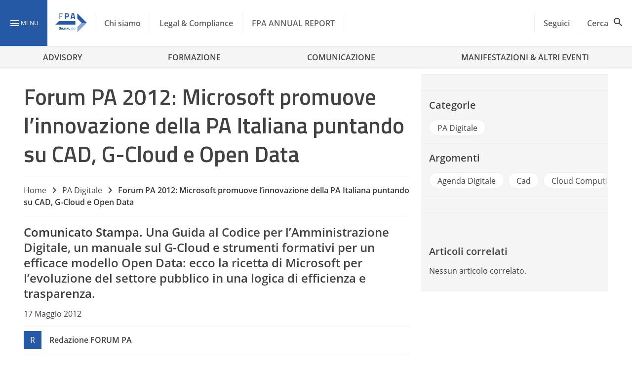

--- FILE ---
content_type: text/html; charset=UTF-8
request_url: https://www.forumpa.it/pa-digitale/forum-pa-2012-microsoft-promuove-linnovazione-della-pa-italiana-puntando-su-cad-g-cloud-e-open-data/
body_size: 39614
content:
<!DOCTYPE html><html lang="it-IT" ><head>
 <script>(function(w,d,s,l,i){w[l]=w[l]||[];w[l].push({'gtm.start':
new Date().getTime(),event:'gtm.js'});var f=d.getElementsByTagName(s)[0],
j=d.createElement(s),dl=l!='dataLayer'?'&l='+l:'';j.async=true;j.src=
'https://www.googletagmanager.com/gtm.js?id='+i+dl;f.parentNode.insertBefore(j,f);
})(window,document,'script','dataLayer','GTM-KVGR3V');</script> <meta name="google-site-verification" content="OE964emCePGVVsP7HaRHSqpJTeg2YaZWGO31TP1jMyE" /><meta charset="UTF-8"><link rel="preconnect" href="https://fonts.gstatic.com/" crossorigin /><meta name="theme-color" content="#2659a5"/><meta name="viewport" content="width=device-width, initial-scale=1.0, maximum-scale=1.0, user-scalable=0" /><link rel="manifest" href="https://www.forumpa.it/wp-content/themes/fpa-wordpress/dist/manifest.json"> <script data-cfasync="false" data-no-defer="1" data-no-minify="1" data-no-optimize="1">var ewww_webp_supported=!1;function check_webp_feature(A,e){var w;e=void 0!==e?e:function(){},ewww_webp_supported?e(ewww_webp_supported):((w=new Image).onload=function(){ewww_webp_supported=0<w.width&&0<w.height,e&&e(ewww_webp_supported)},w.onerror=function(){e&&e(!1)},w.src="data:image/webp;base64,"+{alpha:"UklGRkoAAABXRUJQVlA4WAoAAAAQAAAAAAAAAAAAQUxQSAwAAAARBxAR/Q9ERP8DAABWUDggGAAAABQBAJ0BKgEAAQAAAP4AAA3AAP7mtQAAAA=="}[A])}check_webp_feature("alpha");</script><script data-cfasync="false" data-no-defer="1" data-no-minify="1" data-no-optimize="1">var Arrive=function(c,w){"use strict";if(c.MutationObserver&&"undefined"!=typeof HTMLElement){var r,a=0,u=(r=HTMLElement.prototype.matches||HTMLElement.prototype.webkitMatchesSelector||HTMLElement.prototype.mozMatchesSelector||HTMLElement.prototype.msMatchesSelector,{matchesSelector:function(e,t){return e instanceof HTMLElement&&r.call(e,t)},addMethod:function(e,t,r){var a=e[t];e[t]=function(){return r.length==arguments.length?r.apply(this,arguments):"function"==typeof a?a.apply(this,arguments):void 0}},callCallbacks:function(e,t){t&&t.options.onceOnly&&1==t.firedElems.length&&(e=[e[0]]);for(var r,a=0;r=e[a];a++)r&&r.callback&&r.callback.call(r.elem,r.elem);t&&t.options.onceOnly&&1==t.firedElems.length&&t.me.unbindEventWithSelectorAndCallback.call(t.target,t.selector,t.callback)},checkChildNodesRecursively:function(e,t,r,a){for(var i,n=0;i=e[n];n++)r(i,t,a)&&a.push({callback:t.callback,elem:i}),0<i.childNodes.length&&u.checkChildNodesRecursively(i.childNodes,t,r,a)},mergeArrays:function(e,t){var r,a={};for(r in e)e.hasOwnProperty(r)&&(a[r]=e[r]);for(r in t)t.hasOwnProperty(r)&&(a[r]=t[r]);return a},toElementsArray:function(e){return e=void 0!==e&&("number"!=typeof e.length||e===c)?[e]:e}}),e=(l.prototype.addEvent=function(e,t,r,a){a={target:e,selector:t,options:r,callback:a,firedElems:[]};return this._beforeAdding&&this._beforeAdding(a),this._eventsBucket.push(a),a},l.prototype.removeEvent=function(e){for(var t,r=this._eventsBucket.length-1;t=this._eventsBucket[r];r--)e(t)&&(this._beforeRemoving&&this._beforeRemoving(t),(t=this._eventsBucket.splice(r,1))&&t.length&&(t[0].callback=null))},l.prototype.beforeAdding=function(e){this._beforeAdding=e},l.prototype.beforeRemoving=function(e){this._beforeRemoving=e},l),t=function(i,n){var o=new e,l=this,s={fireOnAttributesModification:!1};return o.beforeAdding(function(t){var e=t.target;e!==c.document&&e!==c||(e=document.getElementsByTagName("html")[0]);var r=new MutationObserver(function(e){n.call(this,e,t)}),a=i(t.options);r.observe(e,a),t.observer=r,t.me=l}),o.beforeRemoving(function(e){e.observer.disconnect()}),this.bindEvent=function(e,t,r){t=u.mergeArrays(s,t);for(var a=u.toElementsArray(this),i=0;i<a.length;i++)o.addEvent(a[i],e,t,r)},this.unbindEvent=function(){var r=u.toElementsArray(this);o.removeEvent(function(e){for(var t=0;t<r.length;t++)if(this===w||e.target===r[t])return!0;return!1})},this.unbindEventWithSelectorOrCallback=function(r){var a=u.toElementsArray(this),i=r,e="function"==typeof r?function(e){for(var t=0;t<a.length;t++)if((this===w||e.target===a[t])&&e.callback===i)return!0;return!1}:function(e){for(var t=0;t<a.length;t++)if((this===w||e.target===a[t])&&e.selector===r)return!0;return!1};o.removeEvent(e)},this.unbindEventWithSelectorAndCallback=function(r,a){var i=u.toElementsArray(this);o.removeEvent(function(e){for(var t=0;t<i.length;t++)if((this===w||e.target===i[t])&&e.selector===r&&e.callback===a)return!0;return!1})},this},i=new function(){var s={fireOnAttributesModification:!1,onceOnly:!1,existing:!1};function n(e,t,r){return!(!u.matchesSelector(e,t.selector)||(e._id===w&&(e._id=a++),-1!=t.firedElems.indexOf(e._id)))&&(t.firedElems.push(e._id),!0)}var c=(i=new t(function(e){var t={attributes:!1,childList:!0,subtree:!0};return e.fireOnAttributesModification&&(t.attributes=!0),t},function(e,i){e.forEach(function(e){var t=e.addedNodes,r=e.target,a=[];null!==t&&0<t.length?u.checkChildNodesRecursively(t,i,n,a):"attributes"===e.type&&n(r,i)&&a.push({callback:i.callback,elem:r}),u.callCallbacks(a,i)})})).bindEvent;return i.bindEvent=function(e,t,r){t=void 0===r?(r=t,s):u.mergeArrays(s,t);var a=u.toElementsArray(this);if(t.existing){for(var i=[],n=0;n<a.length;n++)for(var o=a[n].querySelectorAll(e),l=0;l<o.length;l++)i.push({callback:r,elem:o[l]});if(t.onceOnly&&i.length)return r.call(i[0].elem,i[0].elem);setTimeout(u.callCallbacks,1,i)}c.call(this,e,t,r)},i},o=new function(){var a={};function i(e,t){return u.matchesSelector(e,t.selector)}var n=(o=new t(function(){return{childList:!0,subtree:!0}},function(e,r){e.forEach(function(e){var t=e.removedNodes,e=[];null!==t&&0<t.length&&u.checkChildNodesRecursively(t,r,i,e),u.callCallbacks(e,r)})})).bindEvent;return o.bindEvent=function(e,t,r){t=void 0===r?(r=t,a):u.mergeArrays(a,t),n.call(this,e,t,r)},o};d(HTMLElement.prototype),d(NodeList.prototype),d(HTMLCollection.prototype),d(HTMLDocument.prototype),d(Window.prototype);var n={};return s(i,n,"unbindAllArrive"),s(o,n,"unbindAllLeave"),n}function l(){this._eventsBucket=[],this._beforeAdding=null,this._beforeRemoving=null}function s(e,t,r){u.addMethod(t,r,e.unbindEvent),u.addMethod(t,r,e.unbindEventWithSelectorOrCallback),u.addMethod(t,r,e.unbindEventWithSelectorAndCallback)}function d(e){e.arrive=i.bindEvent,s(i,e,"unbindArrive"),e.leave=o.bindEvent,s(o,e,"unbindLeave")}}(window,void 0),ewww_webp_supported=!1;function check_webp_feature(e,t){var r;ewww_webp_supported?t(ewww_webp_supported):((r=new Image).onload=function(){ewww_webp_supported=0<r.width&&0<r.height,t(ewww_webp_supported)},r.onerror=function(){t(!1)},r.src="data:image/webp;base64,"+{alpha:"UklGRkoAAABXRUJQVlA4WAoAAAAQAAAAAAAAAAAAQUxQSAwAAAARBxAR/Q9ERP8DAABWUDggGAAAABQBAJ0BKgEAAQAAAP4AAA3AAP7mtQAAAA==",animation:"UklGRlIAAABXRUJQVlA4WAoAAAASAAAAAAAAAAAAQU5JTQYAAAD/////AABBTk1GJgAAAAAAAAAAAAAAAAAAAGQAAABWUDhMDQAAAC8AAAAQBxAREYiI/gcA"}[e])}function ewwwLoadImages(e){if(e){for(var t=document.querySelectorAll(".batch-image img, .image-wrapper a, .ngg-pro-masonry-item a, .ngg-galleria-offscreen-seo-wrapper a"),r=0,a=t.length;r<a;r++)ewwwAttr(t[r],"data-src",t[r].getAttribute("data-webp")),ewwwAttr(t[r],"data-thumbnail",t[r].getAttribute("data-webp-thumbnail"));for(var i=document.querySelectorAll("div.woocommerce-product-gallery__image"),r=0,a=i.length;r<a;r++)ewwwAttr(i[r],"data-thumb",i[r].getAttribute("data-webp-thumb"))}for(var n=document.querySelectorAll("video"),r=0,a=n.length;r<a;r++)ewwwAttr(n[r],"poster",e?n[r].getAttribute("data-poster-webp"):n[r].getAttribute("data-poster-image"));for(var o,l=document.querySelectorAll("img.ewww_webp_lazy_load"),r=0,a=l.length;r<a;r++)e&&(ewwwAttr(l[r],"data-lazy-srcset",l[r].getAttribute("data-lazy-srcset-webp")),ewwwAttr(l[r],"data-srcset",l[r].getAttribute("data-srcset-webp")),ewwwAttr(l[r],"data-lazy-src",l[r].getAttribute("data-lazy-src-webp")),ewwwAttr(l[r],"data-src",l[r].getAttribute("data-src-webp")),ewwwAttr(l[r],"data-orig-file",l[r].getAttribute("data-webp-orig-file")),ewwwAttr(l[r],"data-medium-file",l[r].getAttribute("data-webp-medium-file")),ewwwAttr(l[r],"data-large-file",l[r].getAttribute("data-webp-large-file")),null!=(o=l[r].getAttribute("srcset"))&&!1!==o&&o.includes("R0lGOD")&&ewwwAttr(l[r],"src",l[r].getAttribute("data-lazy-src-webp"))),l[r].className=l[r].className.replace(/\bewww_webp_lazy_load\b/,"");for(var s=document.querySelectorAll(".ewww_webp"),r=0,a=s.length;r<a;r++)e?(ewwwAttr(s[r],"srcset",s[r].getAttribute("data-srcset-webp")),ewwwAttr(s[r],"src",s[r].getAttribute("data-src-webp")),ewwwAttr(s[r],"data-orig-file",s[r].getAttribute("data-webp-orig-file")),ewwwAttr(s[r],"data-medium-file",s[r].getAttribute("data-webp-medium-file")),ewwwAttr(s[r],"data-large-file",s[r].getAttribute("data-webp-large-file")),ewwwAttr(s[r],"data-large_image",s[r].getAttribute("data-webp-large_image")),ewwwAttr(s[r],"data-src",s[r].getAttribute("data-webp-src"))):(ewwwAttr(s[r],"srcset",s[r].getAttribute("data-srcset-img")),ewwwAttr(s[r],"src",s[r].getAttribute("data-src-img"))),s[r].className=s[r].className.replace(/\bewww_webp\b/,"ewww_webp_loaded");window.jQuery&&jQuery.fn.isotope&&jQuery.fn.imagesLoaded&&(jQuery(".fusion-posts-container-infinite").imagesLoaded(function(){jQuery(".fusion-posts-container-infinite").hasClass("isotope")&&jQuery(".fusion-posts-container-infinite").isotope()}),jQuery(".fusion-portfolio:not(.fusion-recent-works) .fusion-portfolio-wrapper").imagesLoaded(function(){jQuery(".fusion-portfolio:not(.fusion-recent-works) .fusion-portfolio-wrapper").isotope()}))}function ewwwWebPInit(e){ewwwLoadImages(e),ewwwNggLoadGalleries(e),document.arrive(".ewww_webp",function(){ewwwLoadImages(e)}),document.arrive(".ewww_webp_lazy_load",function(){ewwwLoadImages(e)}),document.arrive("videos",function(){ewwwLoadImages(e)}),"loading"==document.readyState?document.addEventListener("DOMContentLoaded",ewwwJSONParserInit):("undefined"!=typeof galleries&&ewwwNggParseGalleries(e),ewwwWooParseVariations(e))}function ewwwAttr(e,t,r){null!=r&&!1!==r&&e.setAttribute(t,r)}function ewwwJSONParserInit(){"undefined"!=typeof galleries&&check_webp_feature("alpha",ewwwNggParseGalleries),check_webp_feature("alpha",ewwwWooParseVariations)}function ewwwWooParseVariations(e){if(e)for(var t=document.querySelectorAll("form.variations_form"),r=0,a=t.length;r<a;r++){var i=t[r].getAttribute("data-product_variations"),n=!1;try{for(var o in i=JSON.parse(i))void 0!==i[o]&&void 0!==i[o].image&&(void 0!==i[o].image.src_webp&&(i[o].image.src=i[o].image.src_webp,n=!0),void 0!==i[o].image.srcset_webp&&(i[o].image.srcset=i[o].image.srcset_webp,n=!0),void 0!==i[o].image.full_src_webp&&(i[o].image.full_src=i[o].image.full_src_webp,n=!0),void 0!==i[o].image.gallery_thumbnail_src_webp&&(i[o].image.gallery_thumbnail_src=i[o].image.gallery_thumbnail_src_webp,n=!0),void 0!==i[o].image.thumb_src_webp&&(i[o].image.thumb_src=i[o].image.thumb_src_webp,n=!0));n&&ewwwAttr(t[r],"data-product_variations",JSON.stringify(i))}catch(e){}}}function ewwwNggParseGalleries(e){if(e)for(var t in galleries){var r=galleries[t];galleries[t].images_list=ewwwNggParseImageList(r.images_list)}}function ewwwNggLoadGalleries(e){e&&document.addEventListener("ngg.galleria.themeadded",function(e,t){window.ngg_galleria._create_backup=window.ngg_galleria.create,window.ngg_galleria.create=function(e,t){var r=$(e).data("id");return galleries["gallery_"+r].images_list=ewwwNggParseImageList(galleries["gallery_"+r].images_list),window.ngg_galleria._create_backup(e,t)}})}function ewwwNggParseImageList(e){for(var t in e){var r=e[t];if(void 0!==r["image-webp"]&&(e[t].image=r["image-webp"],delete e[t]["image-webp"]),void 0!==r["thumb-webp"]&&(e[t].thumb=r["thumb-webp"],delete e[t]["thumb-webp"]),void 0!==r.full_image_webp&&(e[t].full_image=r.full_image_webp,delete e[t].full_image_webp),void 0!==r.srcsets)for(var a in r.srcsets)nggSrcset=r.srcsets[a],void 0!==r.srcsets[a+"-webp"]&&(e[t].srcsets[a]=r.srcsets[a+"-webp"],delete e[t].srcsets[a+"-webp"]);if(void 0!==r.full_srcsets)for(var i in r.full_srcsets)nggFSrcset=r.full_srcsets[i],void 0!==r.full_srcsets[i+"-webp"]&&(e[t].full_srcsets[i]=r.full_srcsets[i+"-webp"],delete e[t].full_srcsets[i+"-webp"])}return e}check_webp_feature("alpha",ewwwWebPInit);</script> <style type="text/css">.heateor_sss_button_instagram span.heateor_sss_svg,a.heateor_sss_instagram span.heateor_sss_svg{background:radial-gradient(circle at 30% 107%,#fdf497 0,#fdf497 5%,#fd5949 45%,#d6249f 60%,#285aeb 90%)}
						div.heateor_sss_horizontal_sharing a.heateor_sss_button_instagram span{background:transparent!important;}div.heateor_sss_standard_follow_icons_container a.heateor_sss_button_instagram span{background:transparent;}
										.heateor_sss_horizontal_sharing .heateor_sss_svg,.heateor_sss_standard_follow_icons_container .heateor_sss_svg{
							background-color: transparent!important;
				background: transparent!important;
							color: #fff;
						border-width: 0px;
			border-style: solid;
			border-color: transparent;
		}
					.heateor_sss_horizontal_sharing .heateorSssTCBackground{
				color:#666;
			}
					.heateor_sss_horizontal_sharing span.heateor_sss_svg:hover,.heateor_sss_standard_follow_icons_container span.heateor_sss_svg:hover{
						border-color: transparent;
		}
		.heateor_sss_vertical_sharing span.heateor_sss_svg,.heateor_sss_floating_follow_icons_container span.heateor_sss_svg{
							color: #fff;
						border-width: 0px;
			border-style: solid;
			border-color: transparent;
		}
				.heateor_sss_vertical_sharing .heateorSssTCBackground{
			color:#666;
		}
						.heateor_sss_vertical_sharing span.heateor_sss_svg:hover,.heateor_sss_floating_follow_icons_container span.heateor_sss_svg:hover{
						border-color: transparent;
		}
		@media screen and (max-width:783px) {.heateor_sss_vertical_sharing{display:none!important}}div.heateor_sss_mobile_footer{display:none;}@media screen and (max-width:783px){div.heateor_sss_bottom_sharing .heateorSssTCBackground{background-color:white}div.heateor_sss_bottom_sharing{width:100%!important;left:0!important;}div.heateor_sss_bottom_sharing a{width:14.285714285714% !important;}div.heateor_sss_bottom_sharing .heateor_sss_svg{width: 100% !important;}div.heateor_sss_bottom_sharing div.heateorSssTotalShareCount{font-size:1em!important;line-height:28px!important}div.heateor_sss_bottom_sharing div.heateorSssTotalShareText{font-size:.7em!important;line-height:0px!important}div.heateor_sss_mobile_footer{display:block;height:40px;}.heateor_sss_bottom_sharing{padding:0!important;display:block!important;width:auto!important;bottom:-2px!important;top: auto!important;}.heateor_sss_bottom_sharing .heateor_sss_square_count{line-height:inherit;}.heateor_sss_bottom_sharing .heateorSssSharingArrow{display:none;}.heateor_sss_bottom_sharing .heateorSssTCBackground{margin-right:1.1em!important}}div.heateor_sss_sharing_title{text-align:center}div.heateor_sss_sharing_ul{width:100%;text-align:center;}div.heateor_sss_horizontal_sharing div.heateor_sss_sharing_ul a{float:none!important;display:inline-block;}</style><meta name='robots' content='index, follow, max-image-preview:large, max-snippet:-1, max-video-preview:-1' /><style>img:is([sizes="auto" i], [sizes^="auto," i]) { contain-intrinsic-size: 3000px 1500px }</style><link rel="preload" href="https://www.forumpa.it/wp-content/plugins/rate-my-post/public/css/fonts/ratemypost.ttf" type="font/ttf" as="font" crossorigin="anonymous"><title>Forum PA 2012: Microsoft promuove l’innovazione della PA Italiana puntando su CAD, G-Cloud e Open Data - FPA</title><link rel="canonical" href="https://www.forumpa.it/pa-digitale/forum-pa-2012-microsoft-promuove-linnovazione-della-pa-italiana-puntando-su-cad-g-cloud-e-open-data/" /><meta property="og:locale" content="it_IT" /><meta property="og:type" content="article" /><meta property="og:title" content="Forum PA 2012: Microsoft promuove l’innovazione della PA Italiana puntando su CAD, G-Cloud e Open Data - FPA" /><meta property="og:url" content="https://www.forumpa.it/pa-digitale/forum-pa-2012-microsoft-promuove-linnovazione-della-pa-italiana-puntando-su-cad-g-cloud-e-open-data/" /><meta property="og:site_name" content="FPA" /><meta property="article:published_time" content="2012-05-17T13:02:39+00:00" /><meta property="article:modified_time" content="2023-06-23T09:36:49+00:00" /><meta property="og:image" content="https://d2edgil1b4pqdw.cloudfront.net/wp-content/uploads/2019/01/post_placeholder.jpg" /><meta property="og:image:width" content="1280" /><meta property="og:image:height" content="800" /><meta property="og:image:type" content="image/jpeg" /><meta name="twitter:card" content="summary_large_image" /><meta name="twitter:label1" content="Scritto da" /><meta name="twitter:data1" content="d360admin" /><meta name="twitter:label2" content="Tempo di lettura stimato" /><meta name="twitter:data2" content="8 minuti" /><link rel='dns-prefetch' href='//ajax.googleapis.com' /><link rel='dns-prefetch' href='//js.hs-scripts.com' /><link rel='dns-prefetch' href='//js.hsforms.net' /><link rel='dns-prefetch' href='//fonts.googleapis.com' /><link rel="alternate" type="application/rss+xml" title="FPA &raquo; Feed" href="https://www.forumpa.it/feed/" /> <script id="wpp-js" src="https://www.forumpa.it/wp-content/plugins/wordpress-popular-posts/assets/js/wpp.min.js?ver=7.3.6" data-sampling="1" data-sampling-rate="100" data-api-url="https://www.forumpa.it/wp-json/wordpress-popular-posts" data-post-id="2766" data-token="643f27bb19" data-lang="0" data-debug="0"></script> <script src="[data-uri]" defer></script><script data-optimized="1" src="https://www.forumpa.it/wp-content/plugins/litespeed-cache/assets/js/webfontloader.min.js" defer></script><link data-optimized="2" rel="stylesheet" href="https://www.forumpa.it/wp-content/litespeed/css/a276a2353467dbc03e4eb9164489aa39.css?ver=6a66a" /><style id='wp-block-library-inline-css'>:root{--wp-admin-theme-color:#007cba;--wp-admin-theme-color--rgb:0,124,186;--wp-admin-theme-color-darker-10:#006ba1;--wp-admin-theme-color-darker-10--rgb:0,107,161;--wp-admin-theme-color-darker-20:#005a87;--wp-admin-theme-color-darker-20--rgb:0,90,135;--wp-admin-border-width-focus:2px;--wp-block-synced-color:#7a00df;--wp-block-synced-color--rgb:122,0,223;--wp-bound-block-color:var(--wp-block-synced-color)}@media (min-resolution:192dpi){:root{--wp-admin-border-width-focus:1.5px}}.wp-element-button{cursor:pointer}:root{--wp--preset--font-size--normal:16px;--wp--preset--font-size--huge:42px}:root .has-very-light-gray-background-color{background-color:#eee}:root .has-very-dark-gray-background-color{background-color:#313131}:root .has-very-light-gray-color{color:#eee}:root .has-very-dark-gray-color{color:#313131}:root .has-vivid-green-cyan-to-vivid-cyan-blue-gradient-background{background:linear-gradient(135deg,#00d084,#0693e3)}:root .has-purple-crush-gradient-background{background:linear-gradient(135deg,#34e2e4,#4721fb 50%,#ab1dfe)}:root .has-hazy-dawn-gradient-background{background:linear-gradient(135deg,#faaca8,#dad0ec)}:root .has-subdued-olive-gradient-background{background:linear-gradient(135deg,#fafae1,#67a671)}:root .has-atomic-cream-gradient-background{background:linear-gradient(135deg,#fdd79a,#004a59)}:root .has-nightshade-gradient-background{background:linear-gradient(135deg,#330968,#31cdcf)}:root .has-midnight-gradient-background{background:linear-gradient(135deg,#020381,#2874fc)}.has-regular-font-size{font-size:1em}.has-larger-font-size{font-size:2.625em}.has-normal-font-size{font-size:var(--wp--preset--font-size--normal)}.has-huge-font-size{font-size:var(--wp--preset--font-size--huge)}.has-text-align-center{text-align:center}.has-text-align-left{text-align:left}.has-text-align-right{text-align:right}#end-resizable-editor-section{display:none}.aligncenter{clear:both}.items-justified-left{justify-content:flex-start}.items-justified-center{justify-content:center}.items-justified-right{justify-content:flex-end}.items-justified-space-between{justify-content:space-between}.screen-reader-text{border:0;clip-path:inset(50%);height:1px;margin:-1px;overflow:hidden;padding:0;position:absolute;width:1px;word-wrap:normal!important}.screen-reader-text:focus{background-color:#ddd;clip-path:none;color:#444;display:block;font-size:1em;height:auto;left:5px;line-height:normal;padding:15px 23px 14px;text-decoration:none;top:5px;width:auto;z-index:100000}html :where(.has-border-color){border-style:solid}html :where([style*=border-top-color]){border-top-style:solid}html :where([style*=border-right-color]){border-right-style:solid}html :where([style*=border-bottom-color]){border-bottom-style:solid}html :where([style*=border-left-color]){border-left-style:solid}html :where([style*=border-width]){border-style:solid}html :where([style*=border-top-width]){border-top-style:solid}html :where([style*=border-right-width]){border-right-style:solid}html :where([style*=border-bottom-width]){border-bottom-style:solid}html :where([style*=border-left-width]){border-left-style:solid}html :where(img[class*=wp-image-]){height:auto;max-width:100%}:where(figure){margin:0 0 1em}html :where(.is-position-sticky){--wp-admin--admin-bar--position-offset:var(--wp-admin--admin-bar--height,0px)}@media screen and (max-width:600px){html :where(.is-position-sticky){--wp-admin--admin-bar--position-offset:0px}}</style><style id='global-styles-inline-css'>:root{--wp--preset--aspect-ratio--square: 1;--wp--preset--aspect-ratio--4-3: 4/3;--wp--preset--aspect-ratio--3-4: 3/4;--wp--preset--aspect-ratio--3-2: 3/2;--wp--preset--aspect-ratio--2-3: 2/3;--wp--preset--aspect-ratio--16-9: 16/9;--wp--preset--aspect-ratio--9-16: 9/16;--wp--preset--color--black: #000000;--wp--preset--color--cyan-bluish-gray: #abb8c3;--wp--preset--color--white: #f5f5f5;--wp--preset--color--pale-pink: #f78da7;--wp--preset--color--vivid-red: #cf2e2e;--wp--preset--color--luminous-vivid-orange: #ff6900;--wp--preset--color--luminous-vivid-amber: #fcb900;--wp--preset--color--light-green-cyan: #7bdcb5;--wp--preset--color--vivid-green-cyan: #00d084;--wp--preset--color--pale-cyan-blue: #8ed1fc;--wp--preset--color--vivid-cyan-blue: #0693e3;--wp--preset--color--vivid-purple: #9b51e0;--wp--preset--color--primary: #2659a5;--wp--preset--color--primary-light: #90caf9;--wp--preset--color--primary-dark: #003176;--wp--preset--color--secondary: #ffd600;--wp--preset--color--white-bis: #fafafa;--wp--preset--color--white-ter: #eee;--wp--preset--color--grey: #616161;--wp--preset--color--grey-light: #9e9e9e;--wp--preset--color--grey-dark: #424242;--wp--preset--gradient--vivid-cyan-blue-to-vivid-purple: linear-gradient(135deg,rgba(6,147,227,1) 0%,rgb(155,81,224) 100%);--wp--preset--gradient--light-green-cyan-to-vivid-green-cyan: linear-gradient(135deg,rgb(122,220,180) 0%,rgb(0,208,130) 100%);--wp--preset--gradient--luminous-vivid-amber-to-luminous-vivid-orange: linear-gradient(135deg,rgba(252,185,0,1) 0%,rgba(255,105,0,1) 100%);--wp--preset--gradient--luminous-vivid-orange-to-vivid-red: linear-gradient(135deg,rgba(255,105,0,1) 0%,rgb(207,46,46) 100%);--wp--preset--gradient--very-light-gray-to-cyan-bluish-gray: linear-gradient(135deg,rgb(238,238,238) 0%,rgb(169,184,195) 100%);--wp--preset--gradient--cool-to-warm-spectrum: linear-gradient(135deg,rgb(74,234,220) 0%,rgb(151,120,209) 20%,rgb(207,42,186) 40%,rgb(238,44,130) 60%,rgb(251,105,98) 80%,rgb(254,248,76) 100%);--wp--preset--gradient--blush-light-purple: linear-gradient(135deg,rgb(255,206,236) 0%,rgb(152,150,240) 100%);--wp--preset--gradient--blush-bordeaux: linear-gradient(135deg,rgb(254,205,165) 0%,rgb(254,45,45) 50%,rgb(107,0,62) 100%);--wp--preset--gradient--luminous-dusk: linear-gradient(135deg,rgb(255,203,112) 0%,rgb(199,81,192) 50%,rgb(65,88,208) 100%);--wp--preset--gradient--pale-ocean: linear-gradient(135deg,rgb(255,245,203) 0%,rgb(182,227,212) 50%,rgb(51,167,181) 100%);--wp--preset--gradient--electric-grass: linear-gradient(135deg,rgb(202,248,128) 0%,rgb(113,206,126) 100%);--wp--preset--gradient--midnight: linear-gradient(135deg,rgb(2,3,129) 0%,rgb(40,116,252) 100%);--wp--preset--font-size--small: 0.875rem;--wp--preset--font-size--medium: 1rem;--wp--preset--font-size--large: 2.18rem;--wp--preset--font-size--x-large: 42px;--wp--preset--font-size--x-small: 0.75rem;--wp--preset--font-size--xmedium: 1.5rem;--wp--preset--font-size--xlarge: 2.8125rem;--wp--preset--font-family--family-primary: 'Titillium Web';--wp--preset--font-family--body-family: 'Open Sans', BlinkMacSystemFont, -apple-system, 'Segoe UI', 'Roboto', 'Oxygen', 'Ubuntu', 'Cantarell', 'Fira Sans', 'Droid Sans', 'Helvetica Neue', 'Helvetica', 'Arial', sans-serif;--wp--preset--spacing--20: 0.44rem;--wp--preset--spacing--30: 0.67rem;--wp--preset--spacing--40: 1rem;--wp--preset--spacing--50: 1.5rem;--wp--preset--spacing--60: 2.25rem;--wp--preset--spacing--70: 3.38rem;--wp--preset--spacing--80: 5.06rem;--wp--preset--shadow--natural: 6px 6px 9px rgba(0, 0, 0, 0.2);--wp--preset--shadow--deep: 12px 12px 50px rgba(0, 0, 0, 0.4);--wp--preset--shadow--sharp: 6px 6px 0px rgba(0, 0, 0, 0.2);--wp--preset--shadow--outlined: 6px 6px 0px -3px rgba(255, 255, 255, 1), 6px 6px rgba(0, 0, 0, 1);--wp--preset--shadow--crisp: 6px 6px 0px rgba(0, 0, 0, 1);--wp--custom--spacing--small: 0.5rem;--wp--custom--spacing--medium: 1rem;--wp--custom--spacing--large: 1.5rem;--wp--custom--spacing--xlarge: 2rem;--wp--custom--font-weight--semibold: 600;--wp--custom--font-weight--bold: 700;--wp--custom--navbar--mobile-height: 56px;--wp--custom--navbar--height: 96px;--wp--custom--widesize: 1344px;}:root { --wp--style--global--content-size: 800px;--wp--style--global--wide-size: 1344px; }:where(body) { margin: 0; }.wp-site-blocks > .alignleft { float: left; margin-right: 2em; }.wp-site-blocks > .alignright { float: right; margin-left: 2em; }.wp-site-blocks > .aligncenter { justify-content: center; margin-left: auto; margin-right: auto; }:where(.wp-site-blocks) > * { margin-block-start: 1.5rem; margin-block-end: 0; }:where(.wp-site-blocks) > :first-child { margin-block-start: 0; }:where(.wp-site-blocks) > :last-child { margin-block-end: 0; }:root { --wp--style--block-gap: 1.5rem; }:root :where(.is-layout-flow) > :first-child{margin-block-start: 0;}:root :where(.is-layout-flow) > :last-child{margin-block-end: 0;}:root :where(.is-layout-flow) > *{margin-block-start: 1.5rem;margin-block-end: 0;}:root :where(.is-layout-constrained) > :first-child{margin-block-start: 0;}:root :where(.is-layout-constrained) > :last-child{margin-block-end: 0;}:root :where(.is-layout-constrained) > *{margin-block-start: 1.5rem;margin-block-end: 0;}:root :where(.is-layout-flex){gap: 1.5rem;}:root :where(.is-layout-grid){gap: 1.5rem;}.is-layout-flow > .alignleft{float: left;margin-inline-start: 0;margin-inline-end: 2em;}.is-layout-flow > .alignright{float: right;margin-inline-start: 2em;margin-inline-end: 0;}.is-layout-flow > .aligncenter{margin-left: auto !important;margin-right: auto !important;}.is-layout-constrained > .alignleft{float: left;margin-inline-start: 0;margin-inline-end: 2em;}.is-layout-constrained > .alignright{float: right;margin-inline-start: 2em;margin-inline-end: 0;}.is-layout-constrained > .aligncenter{margin-left: auto !important;margin-right: auto !important;}.is-layout-constrained > :where(:not(.alignleft):not(.alignright):not(.alignfull)){max-width: var(--wp--style--global--content-size);margin-left: auto !important;margin-right: auto !important;}.is-layout-constrained > .alignwide{max-width: var(--wp--style--global--wide-size);}body .is-layout-flex{display: flex;}.is-layout-flex{flex-wrap: wrap;align-items: center;}.is-layout-flex > :is(*, div){margin: 0;}body .is-layout-grid{display: grid;}.is-layout-grid > :is(*, div){margin: 0;}body{padding-top: 0px;padding-right: 0px;padding-bottom: 0px;padding-left: 0px;}:root :where(.wp-element-button, .wp-block-button__link){background-color: #32373c;border-width: 0;color: #fff;font-family: inherit;font-size: inherit;line-height: inherit;padding: calc(0.667em + 2px) calc(1.333em + 2px);text-decoration: none;}.has-black-color{color: var(--wp--preset--color--black) !important;}.has-cyan-bluish-gray-color{color: var(--wp--preset--color--cyan-bluish-gray) !important;}.has-white-color{color: var(--wp--preset--color--white) !important;}.has-pale-pink-color{color: var(--wp--preset--color--pale-pink) !important;}.has-vivid-red-color{color: var(--wp--preset--color--vivid-red) !important;}.has-luminous-vivid-orange-color{color: var(--wp--preset--color--luminous-vivid-orange) !important;}.has-luminous-vivid-amber-color{color: var(--wp--preset--color--luminous-vivid-amber) !important;}.has-light-green-cyan-color{color: var(--wp--preset--color--light-green-cyan) !important;}.has-vivid-green-cyan-color{color: var(--wp--preset--color--vivid-green-cyan) !important;}.has-pale-cyan-blue-color{color: var(--wp--preset--color--pale-cyan-blue) !important;}.has-vivid-cyan-blue-color{color: var(--wp--preset--color--vivid-cyan-blue) !important;}.has-vivid-purple-color{color: var(--wp--preset--color--vivid-purple) !important;}.has-primary-color{color: var(--wp--preset--color--primary) !important;}.has-primary-light-color{color: var(--wp--preset--color--primary-light) !important;}.has-primary-dark-color{color: var(--wp--preset--color--primary-dark) !important;}.has-secondary-color{color: var(--wp--preset--color--secondary) !important;}.has-white-bis-color{color: var(--wp--preset--color--white-bis) !important;}.has-white-ter-color{color: var(--wp--preset--color--white-ter) !important;}.has-grey-color{color: var(--wp--preset--color--grey) !important;}.has-grey-light-color{color: var(--wp--preset--color--grey-light) !important;}.has-grey-dark-color{color: var(--wp--preset--color--grey-dark) !important;}.has-black-background-color{background-color: var(--wp--preset--color--black) !important;}.has-cyan-bluish-gray-background-color{background-color: var(--wp--preset--color--cyan-bluish-gray) !important;}.has-white-background-color{background-color: var(--wp--preset--color--white) !important;}.has-pale-pink-background-color{background-color: var(--wp--preset--color--pale-pink) !important;}.has-vivid-red-background-color{background-color: var(--wp--preset--color--vivid-red) !important;}.has-luminous-vivid-orange-background-color{background-color: var(--wp--preset--color--luminous-vivid-orange) !important;}.has-luminous-vivid-amber-background-color{background-color: var(--wp--preset--color--luminous-vivid-amber) !important;}.has-light-green-cyan-background-color{background-color: var(--wp--preset--color--light-green-cyan) !important;}.has-vivid-green-cyan-background-color{background-color: var(--wp--preset--color--vivid-green-cyan) !important;}.has-pale-cyan-blue-background-color{background-color: var(--wp--preset--color--pale-cyan-blue) !important;}.has-vivid-cyan-blue-background-color{background-color: var(--wp--preset--color--vivid-cyan-blue) !important;}.has-vivid-purple-background-color{background-color: var(--wp--preset--color--vivid-purple) !important;}.has-primary-background-color{background-color: var(--wp--preset--color--primary) !important;}.has-primary-light-background-color{background-color: var(--wp--preset--color--primary-light) !important;}.has-primary-dark-background-color{background-color: var(--wp--preset--color--primary-dark) !important;}.has-secondary-background-color{background-color: var(--wp--preset--color--secondary) !important;}.has-white-bis-background-color{background-color: var(--wp--preset--color--white-bis) !important;}.has-white-ter-background-color{background-color: var(--wp--preset--color--white-ter) !important;}.has-grey-background-color{background-color: var(--wp--preset--color--grey) !important;}.has-grey-light-background-color{background-color: var(--wp--preset--color--grey-light) !important;}.has-grey-dark-background-color{background-color: var(--wp--preset--color--grey-dark) !important;}.has-black-border-color{border-color: var(--wp--preset--color--black) !important;}.has-cyan-bluish-gray-border-color{border-color: var(--wp--preset--color--cyan-bluish-gray) !important;}.has-white-border-color{border-color: var(--wp--preset--color--white) !important;}.has-pale-pink-border-color{border-color: var(--wp--preset--color--pale-pink) !important;}.has-vivid-red-border-color{border-color: var(--wp--preset--color--vivid-red) !important;}.has-luminous-vivid-orange-border-color{border-color: var(--wp--preset--color--luminous-vivid-orange) !important;}.has-luminous-vivid-amber-border-color{border-color: var(--wp--preset--color--luminous-vivid-amber) !important;}.has-light-green-cyan-border-color{border-color: var(--wp--preset--color--light-green-cyan) !important;}.has-vivid-green-cyan-border-color{border-color: var(--wp--preset--color--vivid-green-cyan) !important;}.has-pale-cyan-blue-border-color{border-color: var(--wp--preset--color--pale-cyan-blue) !important;}.has-vivid-cyan-blue-border-color{border-color: var(--wp--preset--color--vivid-cyan-blue) !important;}.has-vivid-purple-border-color{border-color: var(--wp--preset--color--vivid-purple) !important;}.has-primary-border-color{border-color: var(--wp--preset--color--primary) !important;}.has-primary-light-border-color{border-color: var(--wp--preset--color--primary-light) !important;}.has-primary-dark-border-color{border-color: var(--wp--preset--color--primary-dark) !important;}.has-secondary-border-color{border-color: var(--wp--preset--color--secondary) !important;}.has-white-bis-border-color{border-color: var(--wp--preset--color--white-bis) !important;}.has-white-ter-border-color{border-color: var(--wp--preset--color--white-ter) !important;}.has-grey-border-color{border-color: var(--wp--preset--color--grey) !important;}.has-grey-light-border-color{border-color: var(--wp--preset--color--grey-light) !important;}.has-grey-dark-border-color{border-color: var(--wp--preset--color--grey-dark) !important;}.has-vivid-cyan-blue-to-vivid-purple-gradient-background{background: var(--wp--preset--gradient--vivid-cyan-blue-to-vivid-purple) !important;}.has-light-green-cyan-to-vivid-green-cyan-gradient-background{background: var(--wp--preset--gradient--light-green-cyan-to-vivid-green-cyan) !important;}.has-luminous-vivid-amber-to-luminous-vivid-orange-gradient-background{background: var(--wp--preset--gradient--luminous-vivid-amber-to-luminous-vivid-orange) !important;}.has-luminous-vivid-orange-to-vivid-red-gradient-background{background: var(--wp--preset--gradient--luminous-vivid-orange-to-vivid-red) !important;}.has-very-light-gray-to-cyan-bluish-gray-gradient-background{background: var(--wp--preset--gradient--very-light-gray-to-cyan-bluish-gray) !important;}.has-cool-to-warm-spectrum-gradient-background{background: var(--wp--preset--gradient--cool-to-warm-spectrum) !important;}.has-blush-light-purple-gradient-background{background: var(--wp--preset--gradient--blush-light-purple) !important;}.has-blush-bordeaux-gradient-background{background: var(--wp--preset--gradient--blush-bordeaux) !important;}.has-luminous-dusk-gradient-background{background: var(--wp--preset--gradient--luminous-dusk) !important;}.has-pale-ocean-gradient-background{background: var(--wp--preset--gradient--pale-ocean) !important;}.has-electric-grass-gradient-background{background: var(--wp--preset--gradient--electric-grass) !important;}.has-midnight-gradient-background{background: var(--wp--preset--gradient--midnight) !important;}.has-small-font-size{font-size: var(--wp--preset--font-size--small) !important;}.has-medium-font-size{font-size: var(--wp--preset--font-size--medium) !important;}.has-large-font-size{font-size: var(--wp--preset--font-size--large) !important;}.has-x-large-font-size{font-size: var(--wp--preset--font-size--x-large) !important;}.has-x-small-font-size{font-size: var(--wp--preset--font-size--x-small) !important;}.has-xmedium-font-size{font-size: var(--wp--preset--font-size--xmedium) !important;}.has-xlarge-font-size{font-size: var(--wp--preset--font-size--xlarge) !important;}.has-family-primary-font-family{font-family: var(--wp--preset--font-family--family-primary) !important;}.has-body-family-font-family{font-family: var(--wp--preset--font-family--body-family) !important;}@media (min-width: 767px)and (max-width:1024px){
.page-id-106592 .wp-block-columns img {
max-width: 150px!important;
	padding-bottom:30px!important;
}
	.page-id-106592 .wp-block-columns .wp-caption-text, 	.page-id-106592 .wp-block-columns p {
		font-size:12px!important;
	}	
}

@media (max-width: 770px){
	.sicurezza-wrapper {
		background-image: none!important;
	}
	.wp-elements-c424a749f1bf9ea26da0971eb54a5071 {
	color: rgb(66, 66, 66) !important;
    margin-top: 80px!important;
		
	}
	.sp22-partner.sicurezza-partner, .sicurezza-split, .sp22-partners.is-layout-flow {
		padding:0px!important;
		margin:0px!important
	}

}</style> <script src="https://ajax.googleapis.com/ajax/libs/jquery/3.4.1/jquery.min.js?ver=3.4.1" id="jquery-js"></script> <script data-optimized="1" src="https://www.forumpa.it/wp-content/litespeed/js/77b6402ded319fbf6cb786ca6a2cccb6.js?ver=bfc80" id="amazonpolly-js" defer data-deferred="1"></script> <script data-optimized="1" src="https://www.forumpa.it/wp-content/litespeed/js/47e604e93c390204fc4c15879fc51c71.js?ver=e4e7c" id="runtime-js-js" defer data-deferred="1"></script> <script data-optimized="1" src="https://www.forumpa.it/wp-content/litespeed/js/e6f5dbe256bda3dfe5358c279a806d97.js?ver=ef345" id="core-js-js" defer data-deferred="1"></script> <script data-optimized="1" src="https://www.forumpa.it/wp-content/litespeed/js/a43d7b735db96b516e7d80123e666760.js?ver=58de4" id="main-js-js" defer data-deferred="1"></script> <link rel="https://api.w.org/" href="https://www.forumpa.it/wp-json/" /><link rel="alternate" title="JSON" type="application/json" href="https://www.forumpa.it/wp-json/wp/v2/posts/2766" /><link rel="EditURI" type="application/rsd+xml" title="RSD" href="https://www.forumpa.it/xmlrpc.php?rsd" /><meta name="generator" content="WordPress 6.8.3" /><link rel='shortlink' href='https://www.forumpa.it/?p=2766' /><link rel="alternate" title="oEmbed (JSON)" type="application/json+oembed" href="https://www.forumpa.it/wp-json/oembed/1.0/embed?url=https%3A%2F%2Fwww.forumpa.it%2Fpa-digitale%2Fforum-pa-2012-microsoft-promuove-linnovazione-della-pa-italiana-puntando-su-cad-g-cloud-e-open-data%2F" /><link rel="alternate" title="oEmbed (XML)" type="text/xml+oembed" href="https://www.forumpa.it/wp-json/oembed/1.0/embed?url=https%3A%2F%2Fwww.forumpa.it%2Fpa-digitale%2Fforum-pa-2012-microsoft-promuove-linnovazione-della-pa-italiana-puntando-su-cad-g-cloud-e-open-data%2F&#038;format=xml" /> <script type="application/ld+json">{"@context":"https:\/\/schema.org\/","@type":"NewsArticle","mainEntityOfPage":{"@type":"WebPage","@id":"https:\/\/www.forumpa.it\/pa-digitale\/forum-pa-2012-microsoft-promuove-linnovazione-della-pa-italiana-puntando-su-cad-g-cloud-e-open-data\/"},"url":"https:\/\/www.forumpa.it\/pa-digitale\/forum-pa-2012-microsoft-promuove-linnovazione-della-pa-italiana-puntando-su-cad-g-cloud-e-open-data\/","headline":"Forum PA 2012: Microsoft promuove l’innovazione della PA Italiana puntando su CAD, G-Cloud e Open Data","datePublished":"2012-05-17T13:02:39+02:00","dateModified":"2023-06-23T11:36:49+02:00","publisher":{"@type":"Organization","@id":"https:\/\/www.forumpa.it\/#organization","name":"FPA","logo":{"@type":"ImageObject","url":"https:\/\/d2edgil1b4pqdw.cloudfront.net\/wp-content\/uploads\/2019\/01\/post_placeholder.jpg","width":600,"height":60}},"articleSection":"PA Digitale","description":"<p><strong>Comunicato Stampa.<\/strong> Una Guida al Codice per l&rsquo;Amministrazione Digitale, un manuale sul G-Cloud e strumenti formativi per un efficace modello Open Data: ecco la ricetta di Microsoft&nbsp;per l&rsquo;evoluzione del settore pubblico in una logica di efficienza e trasparenza.<\/p>\r\n","author":[{"@id":"https:\/\/www.forumpa.it\/giornalista\/"}]}</script> <style id="wpp-loading-animation-styles">@-webkit-keyframes bgslide{from{background-position-x:0}to{background-position-x:-200%}}@keyframes bgslide{from{background-position-x:0}to{background-position-x:-200%}}.wpp-widget-block-placeholder,.wpp-shortcode-placeholder{margin:0 auto;width:60px;height:3px;background:#dd3737;background:linear-gradient(90deg,#dd3737 0%,#571313 10%,#dd3737 100%);background-size:200% auto;border-radius:3px;-webkit-animation:bgslide 1s infinite linear;animation:bgslide 1s infinite linear}</style><noscript><style>.lazyload[data-src]{display:none !important;}</style></noscript><style>.lazyload{background-image:none !important;}.lazyload:before{background-image:none !important;}</style><link rel="icon" href="https://d2edgil1b4pqdw.cloudfront.net/wp-content/uploads/2020/10/cropped-favicon-32x32.png" sizes="32x32" /><link rel="icon" href="https://d2edgil1b4pqdw.cloudfront.net/wp-content/uploads/2020/10/cropped-favicon-192x192.png" sizes="192x192" /><link rel="apple-touch-icon" href="https://d2edgil1b4pqdw.cloudfront.net/wp-content/uploads/2020/10/cropped-favicon-180x180.png" /><meta name="msapplication-TileImage" content="https://d2edgil1b4pqdw.cloudfront.net/wp-content/uploads/2020/10/cropped-favicon-270x270.png" /></head><body class="wp-singular post-template-default single single-post postid-2766 single-format-standard wp-custom-logo wp-embed-responsive wp-theme-fpa-wordpress readability-score-bad seo-score-none">
<noscript><iframe data-lazyloaded="1" src="about:blank" data-src="https://www.googletagmanager.com/ns.html?id=GTM-KVGR3V"
height="0" width="0" style="display:none;visibility:hidden"></iframe></noscript><header><nav class="navbar"><div class="navbar__main is-flex has-background-white-pure"><div class="navbar__hamburger has-background-primary is-flex is-valigned">
<svg xmlns="http://www.w3.org/2000/svg" width="24" height="24" viewBox="0 0 24 24" fill="#fff"><path d="M0 0h24v24H0z" fill="none"/><path d="M3 18h18v-2H3v2zm0-5h18v-2H3v2zm0-7v2h18V6H3z"/></svg><p class="drawer__menu-text has-text-white-pure is-size-8 is-uppercase">Menu</p></div><div class="navbar__logo">
<a href="https://www.forumpa.it" class="navbar-item is-block">
<img src="https://d2edgil1b4pqdw.cloudfront.net/wp-content/uploads/2022/05/fpa_d360_pos_square-216x216.png" alt="Logo FPA" data-skip-lazy>
</a></div><div class="navbar__search-bar is-relative is-hidden"><form role="search" method="get" class="search-form" action="https://www.forumpa.it">
<input type="text" class="input-search has-text-weight-normal is-size-6" autocomplete="off" name="s" placeholder="Cerca">
<span class="search-bar__icon is-absolute"></span></form></div><div class="navbar__menu navbar__menu-main"><ul id="menu-menu-principale" class="is-flex"><li id="menu-item-37" class="menu-item menu-item-type-post_type menu-item-object-page menu-item-37"><a href="https://www.forumpa.it/chi-siamo/">Chi siamo</a></li><li id="menu-item-164057" class="menu-item menu-item-type-post_type menu-item-object-page menu-item-164057"><a href="https://www.forumpa.it/legal-compliance/">Legal &#038; Compliance</a></li><li id="menu-item-177575" class="menu-item menu-item-type-custom menu-item-object-custom menu-item-177575"><a href="https://www.forumpa.it/confronti-convegni/fpa-annual-report-2">FPA ANNUAL REPORT</a></li></ul></div><div class="navbar__action-menu is-flex"><div class="navbar__menu navbar__social"><ul id="menu-menu-social" class="is-flex"><li id="menu-item-107618" class="navbar__submenu menu-item menu-item-type-custom menu-item-object-custom menu-item-has-children menu-item-107618"><a href="#!">Seguici</a><ul class="sub-menu"><li id="menu-item-163" class="menu-item menu-item-type-custom menu-item-object-custom menu-item-163"><a data-nofollow-manager="1" target="_blank" rel="nofollow" href="https://www.facebook.com/forumpa">Facebook</a></li><li id="menu-item-308" class="menu-item menu-item-type-custom menu-item-object-custom menu-item-308"><a data-nofollow-manager="1" rel="nofollow noopener" target="_blank" href="https://twitter.com/FPA_net">Twitter</a></li><li id="menu-item-315" class="menu-item menu-item-type-custom menu-item-object-custom menu-item-315"><a data-nofollow-manager="1" target="_blank" rel="nofollow" href="https://www.linkedin.com/company/forum-pa/?originalSubdomain=it">Linkedin</a></li><li id="menu-item-313" class="menu-item menu-item-type-custom menu-item-object-custom menu-item-313"><a data-nofollow-manager="1" target="_blank" rel="nofollow" href="https://www.instagram.com/fpa_forumpa/">Instagram</a></li><li id="menu-item-314" class="menu-item menu-item-type-custom menu-item-object-custom menu-item-314"><a data-nofollow-manager="1" target="_blank" rel="nofollow" href="https://www.youtube.com/c/fpatv">Youtube</a></li><li id="menu-item-93591" class="menu-item menu-item-type-custom menu-item-object-custom menu-item-93591"><a data-nofollow-manager="1" target="_blank" rel="nofollow noopener" href="https://t.me/FPAnews">Telegram</a></li></ul></li></ul></div><div class="navbar__cerca is-relative"><span class="navbar__cerca-text is-relative is-pulled-left has-text-weight-semibold has-text-grey">Cerca</span><span class="navbar__cerca-icon-nav is-absolute is-pulled-right"></span></div></div></div><div class="navbar__bottom level has-background-white is-relative"><div class="level-item">
<a href="#!" noopener noreferrer class="navbar__bottom-item is-block is-uppercase has-text-centered has-text-weight-semibold">ADVISORY</a><div class="mega-menu has-background-white-pure is-absolute"><div class="columns is-marginless is-relative is-flex-mobile"><div class="column mega-menu__section1"><figure class="image is-16by9 has-background-white">
<img data-src="https://www.forumpa.it/wp-content/themes/fpa-wordpress/dist/images/Event_Placeholder_Advisory.jpg"></figure>
<a class="is-hidden-desktop has-text-right has-text-weight-semibold" rel="nofollow" target="_blank" href="https://www.forumpa.it/advisory">Esplora la sezione</a></div><div class="column is-hidden-tablet-only is-hidden-mobile has-right-divider mega-menu__section2"><div class="mega-menu__section2-desc">
<span>Co-progettiamo e implementiamo interventi finalizzati al cambiamento culturale e organizzativo degli enti pubblici, attraverso attività di assessment, analisi strategica, design e accompagnamento nella realizzazione dei percorsi di innovazione.</span></div>
<a class="has-text-right has-text-weight-semibold" rel="nofollow" target="_blank" href="https://www.forumpa.it/advisory">Esplora la sezione</a></div><div class="column has-right-divider mega-menu__section3"><div class="menu-menu-advisory-container"><ul id="menu-menu-advisory" class="menu"><li class="menu-item"><a class="is-relative" href="https://www.forumpa.it/advisory/icity-club/">ICity Club</a></li><li class="menu-item"><a class="is-relative" href="https://www.forumpa.it/advisory/smart-working/">Smart Working</a></li><li class="menu-item"><a class="is-relative" href="https://www.forumpa.it/advisory/responsabile-transizione-digitale/">Responsabile Transizione Digitale</a></li></ul></div></div><div class="column is-hidden-mobile has-right-divider mega-menu__section4"><div class="widget-post is-relative">
<a class="is-absolute" href="https://www.forumpa.it/advisory/icity-club/" target="_blank" noopener noreferrer></a><p class="widget-post__category">
Scopri l&#039;iniziativa</p><h1 class="block__title">ICity Club</h1><p class="widget__description">L’osservatorio della trasformazione digitale urbana</p><figure class="image is-16by9 has-background-white">
<img data-src="https://d2edgil1b4pqdw.cloudfront.net/wp-content/uploads/2021/03/Social-card-ICity-Club-Copia-senza-data-1280x640.png"></figure></div></div></div></div></div><div class="level-item">
<a href="#!" noopener noreferrer class="navbar__bottom-item is-block is-uppercase has-text-centered has-text-weight-semibold">FORMAZIONE</a><div class="mega-menu has-background-white-pure is-absolute"><div class="columns is-marginless is-relative is-flex-mobile"><div class="column mega-menu__section1"><figure class="image is-16by9 has-background-white">
<img data-src="https://www.forumpa.it/wp-content/themes/fpa-wordpress/dist/images/Event_Placeholder_Formazione.jpg"></figure>
<a class="is-hidden-desktop has-text-right has-text-weight-semibold" rel="nofollow" target="_blank" href="https://www.forumpa.it/formazione">Esplora la sezione</a></div><div class="column is-hidden-tablet-only is-hidden-mobile has-right-divider mega-menu__section2"><div class="mega-menu__section2-desc">
<span>Promuoviamo la diffusione della cultura dell’innovazione tra PA e Aziende, attraverso proposte formative a catalogo o iniziative dedicate, che combinano strumenti multimediali e attività in presenza.</span></div>
<a class="has-text-right has-text-weight-semibold" rel="nofollow" target="_blank" href="https://www.forumpa.it/formazione">Esplora la sezione</a></div><div class="column has-right-divider mega-menu__section3"><div class="menu-menu-formazione-container"><ul id="menu-menu-formazione" class="menu"><li class="menu-item"><a class="is-relative" href="https://fpadigitalschool.digital360.it/">FPA Digital School</a></li><li class="menu-item"><a class="is-relative" href="https://www.forumpa.it/progetti/concorsiconte-fp-cgil-per-informare-e-formare-sui-concorsi-pubblici/">Concorsiconte. FP-CGIL per informare e formare sui concorsi pubblici</a></li></ul></div></div><div class="column is-hidden-mobile has-right-divider mega-menu__section4"><div class="widget-post is-relative">
<a class="is-absolute" href="https://www.forumpa.it/pa-digitale/formazione-per-concorsi-pubblici-online-completato-il-catalogo-sui-saperi-di-base-fp-cgil/" target="_blank" noopener noreferrer></a><p class="widget-post__category">
Concorsi pubblici</p><h1 class="block__title">Completato il catalogo sui Saperi di base FP-CGIL</h1><p class="widget__description">Il portale sviluppato da FP-CGIL è pronto a offrire una panoramica generale e trasversale sulle principali aree di co...</p><figure class="image is-16by9 has-background-white">
<img data-src="https://d2edgil1b4pqdw.cloudfront.net/wp-content/uploads/2020/03/Formazione-per-concorsi-pubblici-online-1920x1080.jpg"></figure></div></div></div></div></div><div class="level-item">
<a href="#!" noopener noreferrer class="navbar__bottom-item is-block is-uppercase has-text-centered has-text-weight-semibold">COMUNICAZIONE</a><div class="mega-menu has-background-white-pure is-absolute"><div class="columns is-marginless is-relative is-flex-mobile"><div class="column mega-menu__section1"><figure class="image is-16by9 has-background-white">
<img data-src="https://www.forumpa.it/wp-content/themes/fpa-wordpress/dist/images/Event_Placeholder_Comunicazione.jpg"></figure>
<a class="is-hidden-desktop has-text-right has-text-weight-semibold" rel="nofollow" target="_blank" href="https://www.forumpa.it/comunicazione/">Esplora la sezione</a></div><div class="column is-hidden-tablet-only is-hidden-mobile has-right-divider mega-menu__section2"><div class="mega-menu__section2-desc">
<span>Sosteniamo amministrazioni e aziende nella promozione e disseminazione di progetti, iniziative e buone pratiche realizzate nei diversi contesti territoriali, attraverso campagne di comunicazione e di sensibilizzazione integrate improntate all’utilizzo di nuovi linguaggi e strumenti innovativi.</span></div>
<a class="has-text-right has-text-weight-semibold" rel="nofollow" target="_blank" href="https://www.forumpa.it/comunicazione/">Esplora la sezione</a></div><div class="column has-right-divider mega-menu__section3"><div class="menu-menu-comunicazione-container"><ul id="menu-menu-comunicazione" class="menu"><li class="menu-item"><a class="is-relative" href="https://www.forumpa.it/fpa-media-lab/">FPA Media LAB</a></li><li class="menu-item"><a class="is-relative" href="https://www.forumpa.it/reportage-pa-storie-e-progetti-di-un-paese-che-funziona/">Reportage PA</a></li><li class="menu-item"><a class="is-relative" href="https://www.forumpa.it/whitepaper/">Whitepaper e Pubblicazioni</a></li><li class="menu-item"><a class="is-relative" href="https://www.forumpa.it/dossier/">Dossier</a></li><li class="menu-item"><a class="is-relative" href="https://www.forumpa.it/pa-digitale/innovazione-nella-pa-tutti-i-podcast-da-ascoltare/">Podcast</a></li><li class="menu-item"><a data-nofollow-manager="1" target="_blank" rel="nofollow noopener" class="is-relative" href="https://www.youtube.com/channel/UCcvb0YFBNW8cmHhRuYHnltw">FPAtv</a></li></ul></div></div><div class="column is-hidden-mobile has-right-divider mega-menu__section4"><div class="widget-post is-relative">
<a class="is-absolute" href="https://www.forumpa.it/point-of-view/" target="_blank" noopener noreferrer></a><p class="widget-post__category">
POINT OF VIEW</p><h1 class="block__title">Un punto di osservazione sui partner di FPA</h1><p class="widget__description">Interviste, report, approfondimenti dai nostri partner</p><figure class="image is-16by9 has-background-white">
<img data-src="https://d2edgil1b4pqdw.cloudfront.net/wp-content/uploads/2021/03/Copertina-point-of-view-1280x720.png"></figure></div></div></div></div></div><div class="level-item">
<a href="#!" noopener noreferrer class="navbar__bottom-item is-block is-uppercase has-text-centered has-text-weight-semibold">MANIFESTAZIONI & ALTRI EVENTI</a><div class="mega-menu has-background-white-pure is-absolute"><div class="columns is-marginless is-relative is-flex-mobile"><div class="column mega-menu__section1"><figure class="image is-16by9 has-background-white">
<img data-src="https://www.forumpa.it/wp-content/themes/fpa-wordpress/dist/images/Event_Placeholder_IncontriEventi.jpg"></figure>
<a class="is-hidden-desktop has-text-right has-text-weight-semibold" rel="nofollow" target="_blank" href="https://www.forumpa.it/incontri-ed-eventi/">Esplora la sezione</a></div><div class="column is-hidden-tablet-only is-hidden-mobile has-right-divider mega-menu__section2"><div class="mega-menu__section2-desc">
<span>Progettiamo e realizziamo manifestazioni, eventi ed incontri dedicati ai principali temi dell’innovazione della PA e dei sistemi territoriali, per offrire momenti di confronto, approfondimento e networking con i principali decisori nazionali e locali.</span></div>
<a class="has-text-right has-text-weight-semibold" rel="nofollow" target="_blank" href="https://www.forumpa.it/incontri-ed-eventi/">Esplora la sezione</a></div><div class="column has-right-divider mega-menu__section3"><div class="menu-menu-incontri-ed-eventi-container"><ul id="menu-menu-incontri-ed-eventi" class="menu"><li class="menu-item"><a class="is-relative" href="https://www.forumpa.it/confronti-convegni/forum-pa-citta-2025/">FORUM PA Città 2025</a></li><li class="menu-item"><a data-nofollow-manager="1" target="_blank" rel="nofollow noopener" class="is-relative" href="https://forumsanita2025.fpaeventi.it/it-IT">FORUM Sanità 2025</a></li><li class="menu-item"><a data-nofollow-manager="1" target="_blank" rel="nofollow noopener" class="is-relative" href="https://forumpasicurezza2025.fpaeventi.it/it-IT">FORUM PA Sicurezza 2025</a></li><li class="menu-item"><a data-nofollow-manager="1" target="_blank" rel="nofollow noopener" class="is-relative" href="https://forumpa2025.fpaeventi.it/it-IT">FORUM PA 2025</a></li><li class="menu-item"><a class="is-relative" href="https://www.forumpa.it/webinar/">Webinar e Digital Talk</a></li><li class="menu-item"><a class="is-relative" href="https://www.forumpa.it/confronti-convegni/">Confronti e Convegni</a></li></ul></div></div><div class="column is-hidden-mobile has-right-divider mega-menu__section4"><div class="widget-post is-relative">
<a class="is-absolute" href="https://www.forumpa.it/confronti-convegni/forum-pa-citta-2025/" target="_blank" noopener noreferrer></a><p class="widget-post__category"></p><h1 class="block__title">FORUM PA Città 2025</h1><p class="widget__description"></p><figure class="image is-16by9 has-background-white">
<img data-src="https://d2edgil1b4pqdw.cloudfront.net/wp-content/uploads/2025/11/1920-1980-1280x720.png"></figure></div></div></div></div></div></div></nav></header><div class="page-overlay is-overlay"></div><div id="drawer" class="drawer transition-transform" style="margin-block-start: 0;"><div class="drawer__cerca-container is-relative"><form role="search" method="get" class="search-form" action="https://www.forumpa.it">
<input type="text" class="input-search has-text-weight-normal is-size-6" autocomplete="off" name="s" placeholder="Cerca">
<span class="search-bar__icon is-absolute"></span></form></div><div class="drawer__breadcrumb is-relative">
<label class="ul-toggle has-text-weight-semibold" for="ul">Back</label>
<span class="arrow_right"></span>
<span class="href_div is-clipped"></span></div><header class="is-relative">
<input id="ul" type="checkbox" class="checkbox">
<input id="ul-reset" type="reset" class="reset"><nav class="main_nav"><main><ul><div class="menu-drawer-container"><ul id="menu-drawer" class="menu"><li class="sezione depth-0 sezione has-text-weight-semibold menu-item menu-item-type-custom menu-item-object-custom" data-href="#">AZIENDA</li><li class="depth-0  menu-item menu-item-type-post_type menu-item-object-page"><a class="is-relative is-clipped"  href="https://www.forumpa.it/chi-siamo/">Chi siamo</a></li><li class="depth-0  menu-item menu-item-type-post_type menu-item-object-page"><a class="is-relative is-clipped"  href="https://www.forumpa.it/?page_id=29">Contatti</a></li><li class="depth-0  menu-item menu-item-type-post_type menu-item-object-page"><a class="is-relative is-clipped"  href="https://www.forumpa.it/legal-compliance/">Legal &#038; Compliance</a></li><li class="depth-0  menu-item menu-item-type-custom menu-item-object-custom"><a class="is-relative is-clipped"  href="https://www.digital360.it/posizioni-aperte/?company=fpa#career">Lavora con noi</a></li><li class="sezione depth-0 sezione has-text-weight-semibold menu-item menu-item-type-custom menu-item-object-custom" data-href="#">SEZIONI</li><li class="depth-0  menu-item menu-item-type-post_type menu-item-object-page"><a class="is-relative is-clipped"  href="https://www.forumpa.it/advisory/">Advisory</a></li><li class="depth-0  menu-item menu-item-type-post_type menu-item-object-page"><a class="is-relative is-clipped"  href="https://www.forumpa.it/formazione/">Formazione</a></li><li class="depth-0  menu-item menu-item-type-post_type menu-item-object-page"><a class="is-relative is-clipped"  href="https://www.forumpa.it/comunicazione/">Comunicazione</a></li><li class="sub-menu depth-0"><div class="is-relative">
<span>
<a href="#">Manifestazioni ed eventi</a>
</span>
<label for="ul-item-0" class="is-absolute is-pulled-left li-arrow is-clipped sub-menu depth-0 ul-item-0 " data-href="# " data-title="Manifestazioni ed eventi"></label></div>
<input id="ul-item-0" type="checkbox" class="checkbox ck_level_0"><div class="nav transition-transform"><div class="main">
<label class="ul-toggle has-text-weight-semibold ul-item-0 sub-menu depth-0" data-depth="0" for="ul-item-0" data-href="#">Manifestazioni ed eventi</label><ul><li class="sub-menu depth-1"><div class="is-relative">
<span>
<a href="#">Manifestazioni 2025</a>
</span>
<label for="ul-item-1" class="is-absolute is-pulled-left li-arrow is-clipped sub-menu depth-1 ul-item-1 " data-href="# " data-title="Manifestazioni 2025"></label></div>
<input id="ul-item-1" type="checkbox" class="checkbox ck_level_1"><div class="nav transition-transform"><div class="main">
<label class="ul-toggle has-text-weight-semibold ul-item-1 sub-menu depth-1" data-depth="1" for="ul-item-1" data-href="#">Manifestazioni 2025</label><ul><li class="depth-2  menu-item menu-item-type-custom menu-item-object-custom"><a class="is-relative is-clipped"  href="https://www.forumpa.it/confronti-convegni/forum-pa-citta-2025/">FORUM PA Città 2025</a></li><li class="depth-2  menu-item menu-item-type-custom menu-item-object-custom"><a data-nofollow-manager="1" target="_blank" rel="nofollow noopener" class="is-relative is-clipped"  href="https://forumpasicurezza2025.fpaeventi.it/it-IT">FORUM PA Sicurezza 2025</a></li><li class="depth-2  menu-item menu-item-type-custom menu-item-object-custom"><a data-nofollow-manager="1" target="_blank" rel="nofollow noopener" class="is-relative is-clipped"  href="https://forumsanita2025.fpaeventi.it/it-IT">FORUM Sanità 2025</a></li><li class="depth-2  menu-item menu-item-type-custom menu-item-object-custom"><a data-nofollow-manager="1" target="_blank" rel="nofollow noopener" class="is-relative is-clipped"  href="https://forumpa2025.fpaeventi.it/it-IT">FORUM PA 2025</a></li></ul></div></div></li></li><li class="depth-1  menu-item menu-item-type-custom menu-item-object-custom"><a class="is-relative is-clipped"  href="https://www.forumpa.it/webinar/">Webinar e Digital Talk</a></li><li class="depth-1  menu-item menu-item-type-custom menu-item-object-custom"><a class="is-relative is-clipped"  href="https://www.forumpa.it/confronti-convegni/">Confronti e Convegni</a></li><li class="depth-1  menu-item menu-item-type-custom menu-item-object-custom"><a class="is-relative is-clipped"  href="https://www.forumpa.it/manifestazioni/">Manifestazioni passate</a></li></ul></div></div></li></li><li class="sezione depth-0 sezione has-text-weight-semibold menu-item menu-item-type-custom menu-item-object-custom" data-href="#">Aree tematiche</li><li class="sub-menu depth-0"><div class="is-relative">
<span>
<a href="https://www.forumpa.it/pa-digitale/">PA Digitale</a>
</span>
<label for="ul-item-2" class="is-absolute is-pulled-left li-arrow is-clipped sub-menu depth-0 ul-item-2 " data-href="https://www.forumpa.it/pa-digitale/ " data-title="PA Digitale"></label></div>
<input id="ul-item-2" type="checkbox" class="checkbox ck_level_0"><div class="nav transition-transform"><div class="main">
<label class="ul-toggle has-text-weight-semibold ul-item-2 sub-menu depth-0" data-depth="2" for="ul-item-2" data-href="https://www.forumpa.it/pa-digitale/">PA Digitale</label><ul><li class="depth-1  menu-item menu-item-type-taxonomy menu-item-object-category"><a class="is-relative is-clipped"  href="https://www.forumpa.it/pa-digitale/servizi-digitali/">Servizi Digitali</a></li><li class="depth-1  menu-item menu-item-type-taxonomy menu-item-object-category"><a class="is-relative is-clipped"  href="https://www.forumpa.it/pa-digitale/gestione-documentale/">Gestione Documentale</a></li><li class="depth-1  menu-item menu-item-type-taxonomy menu-item-object-category"><a class="is-relative is-clipped"  href="https://www.forumpa.it/pa-digitale/sicurezza-digitale/">Sicurezza Digitale</a></li><li class="depth-1  menu-item menu-item-type-taxonomy menu-item-object-category"><a class="is-relative is-clipped"  href="https://www.forumpa.it/pa-digitale/governance/">Governance</a></li></ul></div></div></li></li><li class="sub-menu depth-0"><div class="is-relative">
<span>
<a href="https://www.forumpa.it/riforma-pa/">Riforma PA</a>
</span>
<label for="ul-item-3" class="is-absolute is-pulled-left li-arrow is-clipped sub-menu depth-0 ul-item-3 " data-href="https://www.forumpa.it/riforma-pa/ " data-title="Riforma PA"></label></div>
<input id="ul-item-3" type="checkbox" class="checkbox ck_level_0"><div class="nav transition-transform"><div class="main">
<label class="ul-toggle has-text-weight-semibold ul-item-3 sub-menu depth-0" data-depth="3" for="ul-item-3" data-href="https://www.forumpa.it/riforma-pa/">Riforma PA</label><ul><li class="depth-1  menu-item menu-item-type-taxonomy menu-item-object-category"><a class="is-relative is-clipped"  href="https://www.forumpa.it/riforma-pa/procurement-pubblico/">Procurement Pubblico</a></li><li class="depth-1  menu-item menu-item-type-taxonomy menu-item-object-category"><a class="is-relative is-clipped"  href="https://www.forumpa.it/riforma-pa/smart-working/">Smart Working</a></li><li class="depth-1  menu-item menu-item-type-taxonomy menu-item-object-category"><a class="is-relative is-clipped"  href="https://www.forumpa.it/riforma-pa/patrimoni-pubblici/">Patrimoni Pubblici</a></li><li class="depth-1  menu-item menu-item-type-taxonomy menu-item-object-category"><a class="is-relative is-clipped"  href="https://www.forumpa.it/riforma-pa/competenze/">Competenze</a></li></ul></div></div></li></li><li class="sub-menu depth-0"><div class="is-relative">
<span>
<a href="https://www.forumpa.it/open-government/">Open Government</a>
</span>
<label for="ul-item-4" class="is-absolute is-pulled-left li-arrow is-clipped sub-menu depth-0 ul-item-4 " data-href="https://www.forumpa.it/open-government/ " data-title="Open Government"></label></div>
<input id="ul-item-4" type="checkbox" class="checkbox ck_level_0"><div class="nav transition-transform"><div class="main">
<label class="ul-toggle has-text-weight-semibold ul-item-4 sub-menu depth-0" data-depth="4" for="ul-item-4" data-href="https://www.forumpa.it/open-government/">Open Government</label><ul><li class="depth-1  menu-item menu-item-type-taxonomy menu-item-object-category"><a class="is-relative is-clipped"  href="https://www.forumpa.it/open-government/open-data/">Open Data</a></li><li class="depth-1  menu-item menu-item-type-taxonomy menu-item-object-category"><a class="is-relative is-clipped"  href="https://www.forumpa.it/open-government/comunicazione-pubblica/">Comunicazione Pubblica</a></li><li class="depth-1  menu-item menu-item-type-taxonomy menu-item-object-category"><a class="is-relative is-clipped"  href="https://www.forumpa.it/open-government/partecipazione-trasparenza/">Partecipazione e Trasparenza</a></li></ul></div></div></li></li><li class="sub-menu depth-0"><div class="is-relative">
<span>
<a href="https://www.forumpa.it/temi-verticali/">Temi Verticali</a>
</span>
<label for="ul-item-5" class="is-absolute is-pulled-left li-arrow is-clipped sub-menu depth-0 ul-item-5 " data-href="https://www.forumpa.it/temi-verticali/ " data-title="Temi Verticali"></label></div>
<input id="ul-item-5" type="checkbox" class="checkbox ck_level_0"><div class="nav transition-transform"><div class="main">
<label class="ul-toggle has-text-weight-semibold ul-item-5 sub-menu depth-0" data-depth="5" for="ul-item-5" data-href="https://www.forumpa.it/temi-verticali/">Temi Verticali</label><ul><li class="depth-1  menu-item menu-item-type-taxonomy menu-item-object-category"><a class="is-relative is-clipped"  href="https://www.forumpa.it/temi-verticali/scuola-istruzione-ricerca/">Scuola, Istruzione e Ricerca</a></li><li class="depth-1  menu-item menu-item-type-taxonomy menu-item-object-category"><a class="is-relative is-clipped"  href="https://www.forumpa.it/temi-verticali/lavoro-occupazione/">Lavoro e Occupazione</a></li><li class="depth-1  menu-item menu-item-type-taxonomy menu-item-object-category"><a class="is-relative is-clipped"  href="https://www.forumpa.it/temi-verticali/energia-ambiente/">Energia e Ambiente</a></li><li class="depth-1  menu-item menu-item-type-taxonomy menu-item-object-category"><a class="is-relative is-clipped"  href="https://www.forumpa.it/temi-verticali/cultura-turismo/">Cultura e Turismo</a></li></ul></div></div></li></li><li class="depth-0  menu-item menu-item-type-taxonomy menu-item-object-category"><a class="is-relative is-clipped"  href="https://www.forumpa.it/citta-territori/">Città e Territori</a></li><li class="depth-0  menu-item menu-item-type-taxonomy menu-item-object-category"><a class="is-relative is-clipped"  href="https://www.forumpa.it/sanita/">Sanità</a></li><li class="depth-0  menu-item menu-item-type-taxonomy menu-item-object-category"><a class="is-relative is-clipped"  href="https://www.forumpa.it/programmazione-europea/">Programmazione Europea</a></li><li class="depth-0  menu-item menu-item-type-taxonomy menu-item-object-category"><a class="is-relative is-clipped"  href="https://www.forumpa.it/economia/">Economia</a></li><li class="sezione depth-0 sezione has-text-weight-semibold menu-item menu-item-type-custom menu-item-object-custom" data-href="#">APPROFONDIMENTI</li><li class="depth-0  menu-item menu-item-type-custom menu-item-object-custom"><a class="is-relative is-clipped"  href="https://www.forumpa.it/whitepaper/">Whitepaper e Pubblicazioni</a></li><li class="depth-0  menu-item menu-item-type-post_type menu-item-object-page"><a class="is-relative is-clipped"  href="https://www.forumpa.it/dossier/">Dossier</a></li><li class="depth-0  menu-item menu-item-type-post_type menu-item-object-page"><a class="is-relative is-clipped"  href="https://www.forumpa.it/editoriali/">Editoriali</a></li><li class="depth-0  menu-item menu-item-type-post_type menu-item-object-page"><a class="is-relative is-clipped"  href="https://www.forumpa.it/icity-rank/">ICity Rank</a></li></ul></div></ul></main></nav></header></div></div><main class="section"><div class="container is-fullhd"><div class="columns is-multiline"><div class="column is-full-tablet is-two-thirds-desktop is-three-quarters-medium-desktop"><article class="post-2766 post type-post status-publish format-standard hentry category-pa-digitale tag-agenda-digitale tag-cad tag-cloud-computing tag-digitalizzazione tag-e-government tag-formazione tag-forum-pa tag-forum-pa-2012 tag-internet tag-microsoft tag-open-data tag-open-government tag-open-source tag-partecipazione tag-pec-posta-elettronica-certificata tag-sicurezza tag-spc-sistema-pubblico-di-connettivita tag-trasparenza"><section class="article__testata"><div class="article__heading"><p class="article__occhiello"></p><h1>Forum PA 2012: Microsoft promuove l’innovazione della PA Italiana puntando su CAD, G-Cloud e Open Data</h1></div><div class="breadcumb"><span><span><a href="https://www.forumpa.it/">Home</a></span> <i class="icon arrow-right"></i> <span><a href="https://www.forumpa.it/pa-digitale/">PA Digitale</a></span> <i class="icon arrow-right"></i> <span class="breadcrumb_last" aria-current="page"><strong>Forum PA 2012: Microsoft promuove l’innovazione della PA Italiana puntando su CAD, G-Cloud e Open Data</strong></span></span></div><div class="article__excerpt-area"><div class="article__excerpt has-text-weight-semibold"><p><strong>Comunicato Stampa.</strong> Una Guida al Codice per l&rsquo;Amministrazione Digitale, un manuale sul G-Cloud e strumenti formativi per un efficace modello Open Data: ecco la ricetta di Microsoft&nbsp;per l&rsquo;evoluzione del settore pubblico in una logica di efficienza e trasparenza.</p></div><p>17 Maggio 2012</p></div><div class="article__firme"><div class="article__singolafirma is-flex is-valigned "><div class="giornalista__thumb">R</div><div class="giornalista__firma_container"><p class="giornalista__fullname has-text-weight-semibold has-text-grey-dark"> Redazione FORUM PA</p><p class="giornalista__jobs has-text-grey"></p></div></div></div><div class="article__featured-image"><figure class="image is-16by9">
<img data-src="https://www.forumpa.it/wp-content/themes/fpa-wordpress/dist/images/post_placeholder.jpg" alt="Articolo FPA"></figure></div></section><section class="columns"><div class="column is-narrow share-column is-hidden-touch"><div
class="share-container is-vertical"
heateor-sss-data-href="https://www.forumpa.it/pa-digitale/forum-pa-2012-microsoft-promuove-linnovazione-della-pa-italiana-puntando-su-cad-g-cloud-e-open-data/"
><ul class="share-list is-flex flex-column has-text-centered"><li class="share__item share__main is-margin-rem-bottom" onclick="this.classList.toggle('active')"><i class="share__icon"></i><ul class="is-clipped"><li class="share__item"><i class="share__email" alt="email" Title="Email" onclick="window.location.href = 'mailto:?subject=' + decodeURIComponent('Forum%20PA%202012%3A%20Microsoft%20promuove%20l%E2%80%99innovazione%20della%20PA%20Italiana%20puntando%20su%20CAD%2C%20G-Cloud%20e%20Open%20Data' ).replace('&', '%26') + '&body=' + decodeURIComponent('https%3A%2F%2Fwww.forumpa.it%2Fpa-digitale%2Fforum-pa-2012-microsoft-promuove-linnovazione-della-pa-italiana-puntando-su-cad-g-cloud-e-open-data%2F' )"></i></li><li class="share__item"><i class="share__facebook" alt="facebook" Title="facebook" onclick=heateorSssPopup(&#039;https://www.facebook.com/sharer/sharer.php?u=https%3A%2F%2Fwww.forumpa.it%2Fpa-digitale%2Fforum-pa-2012-microsoft-promuove-linnovazione-della-pa-italiana-puntando-su-cad-g-cloud-e-open-data%2F&#039;)></i></li><li class="share__item"><i class="share__linkedin" alt="linkedin" Title="linkedin" onclick=heateorSssPopup(&#039;http://www.linkedin.com/shareArticle?mini=true&amp;url=https%3A%2F%2Fwww.forumpa.it%2Fpa-digitale%2Fforum-pa-2012-microsoft-promuove-linnovazione-della-pa-italiana-puntando-su-cad-g-cloud-e-open-data%2F&amp;title=Forum%20PA%202012%3A%20Microsoft%20promuove%20l%E2%80%99innovazione%20della%20PA%20Italiana%20puntando%20su%20CAD%2C%20G-Cloud%20e%20Open%20Data&#039;)></i></li><li class="share__item"><i class="share__X" alt="X" Title="X" onclick=heateorSssPopup(&#039;https://twitter.com/intent/tweet?text=Forum%20PA%202012%3A%20Microsoft%20promuove%20l%E2%80%99innovazione%20della%20PA%20Italiana%20puntando%20su%20CAD%2C%20G-Cloud%20e%20Open%20Data&amp;url=https%3A%2F%2Fwww.forumpa.it%2Fpa-digitale%2Fforum-pa-2012-microsoft-promuove-linnovazione-della-pa-italiana-puntando-su-cad-g-cloud-e-open-data%2F&#039;)></i></li><li class="share__item"><i class="share__whatsapp" alt="whatsapp" Title="whatsapp"><a href="https://api.whatsapp.com/send?text=Forum%20PA%202012%3A%20Microsoft%20promuove%20l%E2%80%99innovazione%20della%20PA%20Italiana%20puntando%20su%20CAD%2C%20G-Cloud%20e%20Open%20Data https%3A%2F%2Fwww.forumpa.it%2Fpa-digitale%2Fforum-pa-2012-microsoft-promuove-linnovazione-della-pa-italiana-puntando-su-cad-g-cloud-e-open-data%2F" rel="nofollow" target="_blank"></a></i></li></ul><li class="share__item"><i class="share__Comment" alt="Comment" Title="Comment"><a href="https://www.forumpa.it/pa-digitale/forum-pa-2012-microsoft-promuove-linnovazione-della-pa-italiana-puntando-su-cad-g-cloud-e-open-data/#disqus_thread" rel="nofollow"></a></i></li></li></ul></div> <script src="[data-uri]" defer></script> </div><div class="column content is-clipped"><p><strong>Comunicato Stampa.</strong> Una Guida al Codice per l&rsquo;Amministrazione Digitale, un manuale sul G-Cloud e strumenti formativi per un efficace modello Open Data: ecco la ricetta di Microsoft&nbsp;per l&rsquo;evoluzione del settore pubblico in una logica di efficienza e trasparenza.</p><p><b>Roma, 16 Maggio 2012 &ndash; </b>In occasione della <b>XXIII edizione di Forum PA</b> (Fiera Di Roma, 16-19 maggio), <b>Microsoft</b> conferma il suo impegno a supporto dell&rsquo;innovazione della PA, lanciando una <b>Guida al Codice per l&rsquo;Amministrazione Digitale</b>, annunciando un&rsquo;iniziativa di ricerca e posizionamento strategico del <b>G-Cloud Italiano</b> e dedicando una giornata di approfondimento teorico-pratico al tema <b>Open Data</b>. CAD, Cloud Computing e Open Data rappresentano infatti tre elementi chiave per l&rsquo;evoluzione della PA in una logica di Open Government e per la realizzazione dell&rsquo;Agenda Digitale, e, con la sua proposta formativa (Padiglione 8 &ndash; Stand 3B) Microsoft intende proprio condividere delle best practice per accompagnare gli enti pubblici e pi&ugrave; in generale l&rsquo;intero Paese in questo percorso d&rsquo;innovazione.</p><p>Il <b>Codice per l&rsquo;Amministrazione Digitale</b> costituisce un quadro riferimento importante per la digitalizzazione della PA italiana, ma il processo attuativo dei principi del codice &egrave; ancora in corso e le amministrazioni locali e centrali hanno bisogno di supporto e linee guida. Microsoft ha pertanto redatto una <b>Guida al Codice per l&rsquo;Amministrazione Digitale</b>, che intende fare il punto della situazione e proporre utili suggerimenti per la realizzazione e adozione<span> delle normative previste dal CAD. Il documento ripercorre gli obblighi gi&agrave; introdotti, come l&rsquo;uso della Posta Elettronica Certificata, la centralizzazione delle funzioni ICT all&rsquo;interno di un&rsquo;unica struttura operativa e la pubblicazione sui siti istituzionali di bandi e atti amministrativi, ma pone anche l&rsquo;accento su tutti gli altri adempimenti a tendere: pagamenti con modalit&agrave; informatiche; soluzioni per la formazione e la conservazione di documenti informatici, libri, repertori e registri; circolarit&agrave; dei documenti informatici e delle basi dati; soluzioni per la sicurezza fisica e logica, la continuit&agrave; operativa e il disaster recovery; accessibilit&agrave; sui siti Internet istituzionali; moduli e formulari compilabili on-line; rilevazione on-line della soddisfazione degli utenti dei servizi digitali; accettazione telematica delle istanze di cittadini e imprese; e piena interoperabilit&agrave; dei documenti informatici da veicolarsi sul Sistema Pubblico di Connettivit&agrave;. Microsoft &egrave; in grado di offrire soluzioni mirate per ciascuna di queste esigenze, anche grazie al suo ecosistema di partner radicati sul territorio. Per questi partner Microsoft offre un modello di sviluppo di applicazioni del CAD, contribuendo alla competitivit&agrave; del Paese anche dal punto di vista della filiera ICT e non solo in termini di benefici per cittadini e imprese. Si stima infatti che lo scenario di full adoption del CAD da parte della PA locale e centrale potrebbe teoricamente generare <b>oltre 2 miliardi di euro di plus di domanda IT tra il 2011 e il 2014</b> (Netics), salvo le difficolt&agrave; legate alle attuali criticit&agrave; finanziarie della PA che rendono complicato affrontare questi investimenti.&nbsp; </span></p><p>Nel corso di Forum PA Microsoft approfondir&agrave; inoltre il tema del <b>Cloud Computing</b> a supporto della PA italiana, illustrando i vantaggi legati all&rsquo;avvio di progetti IT in tempi rapidi e con costi accessibili. Grazie al Cloud, la PA pu&ograve; innovare pi&ugrave; facilmente e liberare risorse preziose da dedicare alla costituzione di servizi avanzati per cittadini e imprese, a vantaggio dell&rsquo;intero Sistema Paese. In virt&ugrave; dell&rsquo;accreditata esperienza in ambito Cloud, Microsoft annuncia l&rsquo;imminente rilascio di un <b>Manuale sul G-Cloud</b>, in collaborazione con Netics, frutto di un&rsquo;attivit&agrave; di ricerca che ha analizzato lo stato dell&rsquo;arte del Sistema Pubblico di Connettivit&agrave;, anche in relazione alle priorit&agrave; scaturite da sondaggi presso diverse pubbliche amministrazioni. Lo studio, che verr&agrave; reso disponibile a breve, identifica inoltre una serie di leve strategiche per l&rsquo;Italia, anche con riferimento alle esperienze europee e globali, per arrivare a offrire utili linee guida per la sua evoluzione. In sintesi, le raccomandazioni suggeriscono che il nuovo SPC dovrebbe:</p><ul><li>Dal punto di vista formativo/informativo &#8211; rimarcare la triplice natura di infrastrutture, architetture e interfacce sommate a regole per la cooperazione e l&rsquo;interoperabilit&agrave; sommate a store di servizi e applicazioni, nonch&eacute; riconquistare la centralit&agrave; della dimensione &ldquo;set di regole&rdquo;</li><li>Dal punto di vista tecnologico &#8211; ricorrere al paradigma del Cloud Computing e alla logica as a service e incentivare l&rsquo;utilizzo di soluzioni basate su architettura open standard</li><li>Dal punto di vista della tutela del mercato &#8211; incentivare la tutela degli asset e delle competenze gi&agrave; presenti all&rsquo;interno degli enti, prevedere una rilevazione continua della domanda di servizi ICT e del livello di soddisfazione della PA, e facilitare la migrabilit&agrave; degli applicativi</li><li>Dal punto di vista del sostegno allo sviluppo del settore IT &#8211; aprire la dimensione store di servizi e applicazioni in una logica di marketplace dinamico alimentabile da tutti gli operatori di mercato, ridurre il ricorso e la durata dei contratti di fornitura, accantonare logiche di fornitura eccessivamente basate su prezzo in favore di altre pi&ugrave; orientate alla qualit&agrave;.</li></ul><p>Altro elemento chiave per l&rsquo;innovazione della PA &egrave; il modello <b>Open Data</b>, che consente di rendere dati e informazioni delle istituzioni pubbliche aperti e accessibili direttamente online in formati che permettono elaborazioni. Questa tematica sar&agrave; al centro della proposta Microsoft nella giornata del 18 maggio, durante la quale oltre all&rsquo;intervento di Alberto Masini, <i>Business Development Manager Public Sector di Microsoft Italia</i>, al convegno &ldquo;Agenda Digitale italiana &#8211; E-government e Open Data&rdquo; (18/05 ore 10.00), verranno proposti workshop di approfondimento per delineare i passi concreti che consentono alle organizzazioni pubbliche di realizzare in tempi rapidi e in modo economico una soluzione Open Data e illustrare un utile toolkit Open Source parte dell&rsquo;iniziativa <b>Open Government Data Initiative</b>. Durante le sessioni formative &ldquo;<i>Open Source e Cloud: come sviluppare progetti Open Data in 3 passi</i>&rdquo; (18/05 ore 15.00) e &ldquo;<i>Open Data: creare servizi e applicazioni per la collettivit&agrave;</i>&rdquo; (18/05 ore 16.00) verranno fornite istruzioni operative e presentati casi pratici. E in linea con l&rsquo;impegno sul fronte Open Data, Microsoft parteciper&agrave; al convegno conclusivo per la premiazione dei vincitori del contest Apps4italy, il concorso per sviluppare soluzioni nell&rsquo;ambito degli Open Data a cui ha attivamente collaborato (19/05 ore 10.00).</p><p>&ldquo;<i>Consapevole della delicata fase di transizione che la Pubblica Amministrazione si trova oggi ad affrontare, Microsoft intende supportarla con occasioni di formazione e linee guida per aiutare gli enti pubblici a cogliere le opportunit&agrave; dell&rsquo;innovazione tecnologica. Microsoft s&rsquo;impegna da sempre per accompagnare la PA in questo percorso di evoluzione, che rappresenta uno dei focus del piano di investimento triennale di oltre 130.000.000 di Euro con cui ci impegniamo per la digitalizzazione del Paese, puntando anche all&rsquo;innovazione di 5.000 Amministrazioni Pubbliche.</i>&rdquo;, ha dichiarato <b>Rita Tenan</b>, Direttore della Divisione Public Sector di Microsoft Italia. &ldquo;<i>Con la nostra partecipazione a Forum PA confermiamo proprio questo impegno a supporto dell&rsquo;Agenda Digitale e dell&rsquo;Open Government, puntando su CAD, Cloud Computing, Open Data. Il CAD rappresenta il primo passo per la digitalizzazione della PA e con la nostra Guida offriamo linee guida di semplice attuazione. Il Cloud Computing consente alla PA di avviare in tempi rapidi e con costi contenuti nuovi progetti IT e con il nostro prossimo Manuale proporremo delle raccomandazioni per l&rsquo;evoluzione del Sistema Pubblico di Connettivit&agrave;. Il modello Open Data promuove la trasparenza e la partecipazione di cittadini e imprese per lo sviluppo di servizi, e con le nostre sessioni formative e tool di sviluppo intendiamo fornire supporto anche su questo fronte per la concretizzazione di un modello di PA realmente efficiente e partecipativo. L&rsquo;obiettivo che ci guida &egrave; nel complesso quello di consentire alla PA di fare la PA.&rdquo;</i></p><p>Nell&rsquo;ambito della fiera il dettaglio di convegni e workshop Microsoft sar&agrave; accessibile anche attraverso i Tag affissi nell&rsquo;area espositiva:</p><p>http://microsoftforumpa.kilab.it<br />
http://forumpa.kilab.it</p><p>Ulteriori informazioni sulla proposta Microsoft per l&rsquo;evoluzione del settore pubblico e sui vantaggi concreti delle soluzioni pensate ad hoc per la PA sono invece disponibili al seguente indirizzo:</p><p><a data-nofollow-manager="1" target="_blank" rel="nofollow noopener" href="https://partner.microsoft.com/it-it/solutions/government">http://www.microsoft.com/italy/pubblicamministrazione/</a></p><p><i>Microsoft</i></p><p><i>Fondata nel 1975, Microsoft &egrave; leader mondiale nel software, nei servizi e nelle tecnologie Internet per la gestione delle informazioni di persone e aziende. Offre una gamma completa di prodotti e servizi per consentire a tutti di migliorare, grazie al software, i risultati delle proprie attivit&agrave; &#8211; in ogni momento, in ogni luogo e con qualsiasi dispositivo. Ogni informazione relativa a Microsoft &egrave; disponibile al sito </i><a data-nofollow-manager="1" target="_blank" rel="nofollow noopener" href="https://www.microsoft.com/it-it"><i><span>http://www.microsoft.com/italy/</span></i></a><i>.</i></p><p><i>Nota per i redattori: per ulteriori informazioni, notizie e punti di vista di Microsoft, visitare il Microsoft News Center all&#8217;indirizzo <a data-nofollow-manager="1" target="_blank" rel="nofollow noopener" href="https://news.microsoft.com/source/">http://www.microsoft.com/news</a>. I collegamenti Web, i numeri di telefono e i titoli risultavano corretti al momento della pubblicazione, ma potrebbero essere stati modificati. Per ulteriore assistenza, giornalisti e analisti possono contattare il Rapid Response Team di Microsoft o altri contatti appropriati elencati all&#8217;indirizzo http://www.microsoft.com/news/contactpr.mspx.</i></p><p><i>Questi riferimenti sono riservati esclusivamente alla stampa:</i></p><table cellspacing="0" cellpadding="0" border="0"><tbody><tr><td width="307" valign="top"><p><i>Microsoft </i></p><p><i>Roberta Bertolotti</i></p><p><i>Pubbliche Relazioni</i></p><p><a data-nofollow-manager="1" target="_blank" rel="nofollow noopener" href="https://www.microsoft.com/it-it"><span>www.microsoft.com/italy/stampa</span></a></p><p>e-mail <a href="mailto:msstampa@microsoft.com">msstampa@microsoft.com</a></p><p>&nbsp;</p></td><td width="307" valign="top"><p><i>Burson-Marsteller</i></p><p><i>Cristina Gobbo</i></p><p><i><a href="mailto:cristina.gobbo@bm.com">cristina.gobbo@bm.com</a></i></p><p><i>Tel 02/72143543</i></p><p>&nbsp;</p></td></tr></tbody></table><p><i>Questi riferimenti sono dedicati ai Clienti Microsoft:</i></p><table cellspacing="0" cellpadding="0" border="0"><tbody><tr><td width="307" valign="top"><p><i>Microsoft&nbsp;</i></p></td></tr><tr><td width="307" valign="top"><p><i>Servizio Clienti</i></p></td></tr><tr><td width="307" valign="top"><p><i>Tel 02/38591444</i></p></td></tr><tr><td width="307" valign="top"><p><i>e-mail <a href="mailto:infoita@microsoft.com">infoita@microsoft.com</a></i></p></td></tr></tbody></table><div class="ratemypostextra-container"><div  class="rmp-widgets-container rmp-wp-plugin rmp-main-container js-rmp-widgets-container js-rmp-widgets-container--2766"  data-post-id="2766"><div class="rmp-rating-widget js-rmp-rating-widget"><p class="rmp-heading rmp-heading--title">        Valuta la qualità di questo articolo</p><div class="rmp-rating-widget__icons"><ul class="rmp-rating-widget__icons-list js-rmp-rating-icons-list"><li class="rmp-rating-widget__icons-list__icon js-rmp-rating-item" data-descriptive-rating="" data-value="1" data-postId="2766">                        <i class="js-rmp-rating-icon rmp-icon rmp-icon--ratings rmp-icon--smile-o">              <svg class="rmpextra-rating-negative" xmlns="http://www.w3.org/2000/svg" xmlns:xlink="http://www.w3.org/1999/xlink" width="24" height="24" viewBox="0 0 24 24">	<defs>		<clipPath id="clip-Rating_1_-_on">			<rect width="24" height="24"/>		</clipPath>	</defs>	<g id="Rating_1_-_on" data-name="Rating 1 - on" clip-path="url(#clip-Rating_1_-_on)">	<g id="Raggruppa_2880" data-name="Raggruppa 2880">		<path class="rmpextra-rating-background" id="Tracciato_874" data-name="Tracciato 874" d="M10.5,0A10.5,10.5,0,1,1,0,10.5,10.5,10.5,0,0,1,10.5,0Z" transform="translate(1.5 1.5)" fill="#f44336" opacity="0"/>		<path id="sentiment_extremely_dissatisfied_FILL0_wght400_GRAD0_opsz48" d="M16,28a11.685,11.685,0,0,1-4.68-.945,11.993,11.993,0,0,1-3.81-2.58A12.3,12.3,0,0,1,4.945,20.65a11.987,11.987,0,0,1,0-9.33A11.981,11.981,0,0,1,11.32,4.945a12.024,12.024,0,0,1,9.345,0,12.35,12.35,0,0,1,3.81,2.565,11.993,11.993,0,0,1,2.58,3.81,11.987,11.987,0,0,1,0,9.33,12.131,12.131,0,0,1-6.39,6.4A11.579,11.579,0,0,1,16,28Zm0-1.8a9.83,9.83,0,0,0,7.215-2.985A9.83,9.83,0,0,0,26.2,16a9.815,9.815,0,0,0-2.985-7.23A9.855,9.855,0,0,0,16,5.8,9.84,9.84,0,0,0,8.77,8.77,9.84,9.84,0,0,0,5.8,16a9.855,9.855,0,0,0,2.97,7.215A9.815,9.815,0,0,0,16,26.2Zm2.19-11.73.42-.24a1.578,1.578,0,0,0,.54.99,1.607,1.607,0,0,0,2.67-1.23,1.587,1.587,0,0,0-.165-.72,1.7,1.7,0,0,0-.465-.57l.81-.45-.6-1.05-3.81,2.19Zm-4.38,0,.6-1.08L10.6,11.2,10,12.25l.81.45a1.7,1.7,0,0,0-.465.57,1.587,1.587,0,0,0-.165.72,1.613,1.613,0,0,0,3.21.24ZM16,17.29a5.343,5.343,0,0,0-3.63,1.365A8.526,8.526,0,0,0,10.03,22H21.97a9.067,9.067,0,0,0-2.355-3.33A5.255,5.255,0,0,0,16,17.29ZM16,16Z" transform="translate(-4 -4)" fill="#f44336" opacity="0.7"/>	</g>	</g></svg>            </i></li><li class="rmp-rating-widget__icons-list__icon js-rmp-rating-item" data-descriptive-rating="" data-value="2" data-postId="2766">                        <i class="js-rmp-rating-icon rmp-icon rmp-icon--ratings rmp-icon--smile-o">              <svg class="rmpextra-rating-negative" xmlns="http://www.w3.org/2000/svg" xmlns:xlink="http://www.w3.org/1999/xlink" width="24" height="24" viewBox="0 0 24 24">	<defs>		<clipPath id="clip-Rating_1_-_on">			<rect width="24" height="24"/>		</clipPath>	</defs>	<g id="Rating_1_-_on" data-name="Rating 1 - on" clip-path="url(#clip-Rating_1_-_on)">	<g id="Raggruppa_2881" data-name="Raggruppa 2881">		<g id="Raggruppa_2860" data-name="Raggruppa 2860" transform="translate(-2694 -666)" opacity="0.7">			<path id="Tracciato_874" data-name="Tracciato 874" d="M10.5,0A10.5,10.5,0,1,1,0,10.5,10.5,10.5,0,0,1,10.5,0Z" transform="translate(2695.5 667.5)" fill="#f44336" opacity="0"/>			<path class="rmpextra-rating-background" id="Tracciato_873" data-name="Tracciato 873" d="M10.5,0A10.5,10.5,0,1,1,0,10.5,10.5,10.5,0,0,1,10.5,0Z" transform="translate(2695.5 667.5)" fill="#f44336" opacity="0"/>			<circle id="Ellisse_99" data-name="Ellisse 99" cx="1.8" cy="1.8" r="1.8" transform="translate(2708.4 673.2)" fill="#f44336"/>			<circle id="Ellisse_100" data-name="Ellisse 100" cx="1.8" cy="1.8" r="1.8" transform="translate(2700 673.2)" fill="#f44336"/>			<path id="Tracciato_867" data-name="Tracciato 867" d="M14,16.4a6.594,6.594,0,0,0-6.144,4.2h2a4.771,4.771,0,0,1,8.28,0h2A6.594,6.594,0,0,0,14,16.4Z" transform="translate(2692 664)" fill="#f44336"/>			<path id="sentiment_very_satisfied_FILL0_wght400_GRAD0_opsz48" d="M16,28a11.685,11.685,0,0,1-4.68-.945A11.981,11.981,0,0,1,4.945,20.68a12.061,12.061,0,0,1,0-9.36A11.981,11.981,0,0,1,11.32,4.945a12.061,12.061,0,0,1,9.36,0,11.981,11.981,0,0,1,6.375,6.375,12.061,12.061,0,0,1,0,9.36,11.981,11.981,0,0,1-6.375,6.375A11.685,11.685,0,0,1,16,28Zm0-1.8a9.84,9.84,0,0,0,7.23-2.97A9.84,9.84,0,0,0,26.2,16a9.84,9.84,0,0,0-2.97-7.23A9.84,9.84,0,0,0,16,5.8,9.84,9.84,0,0,0,8.77,8.77,9.84,9.84,0,0,0,5.8,16a9.84,9.84,0,0,0,2.97,7.23A9.84,9.84,0,0,0,16,26.2Z" transform="translate(2690 662)" fill="#f44336"/>		</g>	</g>	</g></svg>            </i></li><li class="rmp-rating-widget__icons-list__icon js-rmp-rating-item" data-descriptive-rating="" data-value="3" data-postId="2766">                        <i class="js-rmp-rating-icon rmp-icon rmp-icon--ratings rmp-icon--smile-o">              <svg class="rmpextra-rating-positive" xmlns="http://www.w3.org/2000/svg" xmlns:xlink="http://www.w3.org/1999/xlink" width="24" height="24" viewBox="0 0 24 24">	<defs>		<clipPath id="clip-Rating_3_-_on">			<rect width="24" height="24"/>		</clipPath>	</defs>	<g id="Rating_3_-_on" data-name="Rating 3 - on" clip-path="url(#clip-Rating_3_-_on)">	<g id="Raggruppa_2882" data-name="Raggruppa 2882">		<path class="rmpextra-rating-background" id="Tracciato_873" data-name="Tracciato 873" d="M10.5,0A10.5,10.5,0,1,1,0,10.5,10.5,10.5,0,0,1,10.5,0Z" transform="translate(1.5 1.5)" fill="#0d47a1" opacity="0"/>		<g id="sentiment_satisfied_alt_black_24dp" opacity="0.7">		<circle id="Ellisse_97" data-name="Ellisse 97" cx="1.5" cy="1.5" r="1.5" transform="translate(14.667 7.524)" fill="#0d47a1"/>		<circle id="Ellisse_98" data-name="Ellisse 98" cx="1.5" cy="1.5" r="1.5" transform="translate(6.333 7.524)" fill="#0d47a1"/>		<path id="Tracciato_863" data-name="Tracciato 863" d="M14,18.8a4.8,4.8,0,0,1-4.14-2.4h-2a6.594,6.594,0,0,0,12.288,0h-2A4.781,4.781,0,0,1,14,18.8Z" transform="translate(-2 -2)" fill="#0d47a1"/>		<path id="sentiment_very_satisfied_FILL0_wght400_GRAD0_opsz48" d="M16,28a11.685,11.685,0,0,1-4.68-.945A11.981,11.981,0,0,1,4.945,20.68a12.061,12.061,0,0,1,0-9.36A11.981,11.981,0,0,1,11.32,4.945a12.061,12.061,0,0,1,9.36,0,11.981,11.981,0,0,1,6.375,6.375,12.061,12.061,0,0,1,0,9.36,11.981,11.981,0,0,1-6.375,6.375A11.685,11.685,0,0,1,16,28Zm0-1.8a9.84,9.84,0,0,0,7.23-2.97A9.84,9.84,0,0,0,26.2,16a9.84,9.84,0,0,0-2.97-7.23A9.84,9.84,0,0,0,16,5.8,9.84,9.84,0,0,0,8.77,8.77,9.84,9.84,0,0,0,5.8,16a9.84,9.84,0,0,0,2.97,7.23A9.84,9.84,0,0,0,16,26.2Z" transform="translate(-4 -4)" fill="#0d47a1"/>	</g>	</g>	</g></svg>            </i></li><li class="rmp-rating-widget__icons-list__icon js-rmp-rating-item" data-descriptive-rating="" data-value="4" data-postId="2766">                        <i class="js-rmp-rating-icon rmp-icon rmp-icon--ratings rmp-icon--smile-o">              <svg class="rmpextra-rating-positive" xmlns="http://www.w3.org/2000/svg" xmlns:xlink="http://www.w3.org/1999/xlink" width="24" height="24" viewBox="0 0 24 24">	<defs>		<clipPath id="clip-Rating_4_-_on">			<rect width="24" height="24"/>		</clipPath>	</defs>	<g id="Rating_4_-_on" data-name="Rating 4 - on" clip-path="url(#clip-Rating_4_-_on)">	<g id="Raggruppa_2883" data-name="Raggruppa 2883">		<path class="rmpextra-rating-background" id="Tracciato_873" data-name="Tracciato 873" d="M10.5,0A10.5,10.5,0,1,1,0,10.5,10.5,10.5,0,0,1,10.5,0Z" transform="translate(1.5 1.5)" fill="#0d47a1" opacity="0"/>		<path id="sentiment_very_satisfied_FILL0_wght400_GRAD0_opsz48" d="M16,22.57a6.631,6.631,0,0,0,3.645-1.065,6.108,6.108,0,0,0,2.415-2.9H9.94a6.312,6.312,0,0,0,2.43,2.9A6.558,6.558,0,0,0,16,22.57Zm-5.34-8.16,1.35-1.35,1.35,1.35,1.08-1.08L12.01,10.9,9.58,13.33Zm8.01,0,1.35-1.35,1.35,1.35,1.08-1.08L20.02,10.9l-2.43,2.43ZM16,28a11.685,11.685,0,0,1-4.68-.945A11.981,11.981,0,0,1,4.945,20.68a12.061,12.061,0,0,1,0-9.36A11.981,11.981,0,0,1,11.32,4.945a12.061,12.061,0,0,1,9.36,0,11.981,11.981,0,0,1,6.375,6.375,12.061,12.061,0,0,1,0,9.36,11.981,11.981,0,0,1-6.375,6.375A11.685,11.685,0,0,1,16,28ZM16,16Zm0,10.2a9.84,9.84,0,0,0,7.23-2.97A9.84,9.84,0,0,0,26.2,16a9.84,9.84,0,0,0-2.97-7.23A9.84,9.84,0,0,0,16,5.8,9.84,9.84,0,0,0,8.77,8.77,9.84,9.84,0,0,0,5.8,16a9.84,9.84,0,0,0,2.97,7.23A9.84,9.84,0,0,0,16,26.2Z" transform="translate(-4 -4)" fill="#0d47a1" opacity="0.7"/>	</g>	</g></svg>            </i></li></ul></div><p class="rmp-rating-widget__hover-text js-rmp-hover-text"></p>    <button data-postid='2766' class="rmp-rating-widget__submit-btn rmp-btn js-submit-rating-btn">          </button><p class="rmp-rating-widget__not-rated js-rmp-not-rated "></p><p class="rmp-rating-widget__msg js-rmp-msg"></p></div><div class="rmp-feedback-widget js-rmp-feedback-widget"><p class="rmp-heading rmp-heading--title">    La tua opinione è importante per noi!</p><p class="rmp-heading rmp-heading--subtitle"></p><div class="rmp-feedback-widget__container"><p class="rmp-feedback-widget__text"></p><textarea placeholder='Cosa non ti è piaciuto di questo articolo e come possiamo migliorare?' class="rmp-feedback-widget__input js-rmp-feedback-input" rows="5" id="feedback-text"></textarea><button data-postid='2766' type="button" class="rmp-feedback-widget__btn rmp-btn rmp-btn--large js-rmp-feedback-button">      INVIA    </button><div class="rmp-feedback-widget__loader js-rmp-feedback-loader"><div></div><div></div><div></div></div><p class="rmp-feedback-widget__msg js-rmp-feedback-msg"></p></div><div class="newsletter-form hide"><p class="leggi_informativa">Iscriviti alla newsletter per ricevere articoli di tuo interesse</p><div class="form-newsletter-subscribe newsletter">
<i class="material-symbols-outlined email-icon">email</i><input class="input-email" type="email" placeholder="Inserisci la tua email aziendale"/><p class="leggi_informativa"> Leggi l'<a href='https://www.networkdigital360.it/newsletter-2' target='_blank'>informativa sulla privacy</a></p>
<button type="button" class="rmp-newsletter-widget__btn rmp-btn btn__mail">ISCRIVITI ALLA NEWSLETTER </button></div></div></div></div></div><div class="is-hidden-desktop"><div class="article__share-wrapper"><div
class="share-container is-horizontal"
heateor-sss-data-href="https://www.forumpa.it/pa-digitale/forum-pa-2012-microsoft-promuove-linnovazione-della-pa-italiana-puntando-su-cad-g-cloud-e-open-data/"
><ul class="share-list is-flex "><li class="share__item share__count">Condividi</li><li class="share__item"><i class=" share__email" alt="email" Title="Email" onclick="window.location.href = 'mailto:?subject=' + decodeURIComponent('Forum%20PA%202012%3A%20Microsoft%20promuove%20l%E2%80%99innovazione%20della%20PA%20Italiana%20puntando%20su%20CAD%2C%20G-Cloud%20e%20Open%20Data' ).replace('&', '%26') + '&body=' + decodeURIComponent('https%3A%2F%2Fwww.forumpa.it%2Fpa-digitale%2Fforum-pa-2012-microsoft-promuove-linnovazione-della-pa-italiana-puntando-su-cad-g-cloud-e-open-data%2F' )"></i></li><li class="share__item"><i class=" share__facebook" alt="facebook" Title="facebook" onclick=heateorSssPopup(&#039;https://www.facebook.com/sharer/sharer.php?u=https%3A%2F%2Fwww.forumpa.it%2Fpa-digitale%2Fforum-pa-2012-microsoft-promuove-linnovazione-della-pa-italiana-puntando-su-cad-g-cloud-e-open-data%2F&#039;)></i></li><li class="share__item"><i class=" share__linkedin" alt="linkedin" Title="linkedin" onclick=heateorSssPopup(&#039;http://www.linkedin.com/shareArticle?mini=true&amp;url=https%3A%2F%2Fwww.forumpa.it%2Fpa-digitale%2Fforum-pa-2012-microsoft-promuove-linnovazione-della-pa-italiana-puntando-su-cad-g-cloud-e-open-data%2F&amp;title=Forum%20PA%202012%3A%20Microsoft%20promuove%20l%E2%80%99innovazione%20della%20PA%20Italiana%20puntando%20su%20CAD%2C%20G-Cloud%20e%20Open%20Data&#039;)></i></li><li class="share__item"><i class=" share__whatsapp" alt="whatsapp" Title="whatsapp"><a href="https://api.whatsapp.com/send?text=Forum%20PA%202012%3A%20Microsoft%20promuove%20l%E2%80%99innovazione%20della%20PA%20Italiana%20puntando%20su%20CAD%2C%20G-Cloud%20e%20Open%20Data https%3A%2F%2Fwww.forumpa.it%2Fpa-digitale%2Fforum-pa-2012-microsoft-promuove-linnovazione-della-pa-italiana-puntando-su-cad-g-cloud-e-open-data%2F" rel="nofollow" target="_blank"></a></i></li><li class="share__item"><i class=" share__Comment" alt="Comment" Title="Comment"><a href="https://www.forumpa.it/pa-digitale/forum-pa-2012-microsoft-promuove-linnovazione-della-pa-italiana-puntando-su-cad-g-cloud-e-open-data/#disqus_thread" rel="nofollow"></a></i></li><li class="share__item"><i class=" share__X" alt="X" Title="X" onclick=heateorSssPopup(&#039;https://twitter.com/intent/tweet?text=Forum%20PA%202012%3A%20Microsoft%20promuove%20l%E2%80%99innovazione%20della%20PA%20Italiana%20puntando%20su%20CAD%2C%20G-Cloud%20e%20Open%20Data&amp;url=https%3A%2F%2Fwww.forumpa.it%2Fpa-digitale%2Fforum-pa-2012-microsoft-promuove-linnovazione-della-pa-italiana-puntando-su-cad-g-cloud-e-open-data%2F&#039;)></i></li></ul></div> <script src="[data-uri]" defer></script></div></div></div></section></article></div><aside class="column is-full-tablet is-one-third-desktop is-one-quarter-medium-desktop"><div class="has-background-white"><div class="sidebar-section" data-has-adv></div><div class="sidebar-section"><p class="sidebar-section__title has-text-weight-semibold is-size-5">Categorie</p><div class="chip-frame is-relative"><div class="chip-wrapper is-flex"><div class="chip has-background-white-pure is-relative">
<a class="is-absolute" href="https://www.forumpa.it/pa-digitale/"></a>
<span>PA Digitale</span></div></div></div></div><div class="sidebar-section"><p class="sidebar-section__title has-text-weight-semibold is-size-5">Argomenti</p><div class="chip-frame is-relative"><div class="chip-wrapper is-flex"><div class="chip has-background-white-pure is-relative">
<a class="is-absolute" href="https://www.forumpa.it/tag/agenda-digitale/"></a>
<span>Agenda Digitale</span></div><div class="chip has-background-white-pure is-relative">
<a class="is-absolute" href="https://www.forumpa.it/tag/cad/"></a>
<span>Cad</span></div><div class="chip has-background-white-pure is-relative">
<a class="is-absolute" href="https://www.forumpa.it/tag/cloud-computing/"></a>
<span>Cloud Computing</span></div><div class="chip has-background-white-pure is-relative">
<a class="is-absolute" href="https://www.forumpa.it/tag/digitalizzazione/"></a>
<span>Digitalizzazione</span></div><div class="chip has-background-white-pure is-relative">
<a class="is-absolute" href="https://www.forumpa.it/tag/e-government/"></a>
<span>E Government</span></div><div class="chip has-background-white-pure is-relative">
<a class="is-absolute" href="https://www.forumpa.it/tag/formazione/"></a>
<span>Formazione</span></div><div class="chip has-background-white-pure is-relative">
<a class="is-absolute" href="https://www.forumpa.it/tag/forum-pa/"></a>
<span>FORUM PA</span></div><div class="chip has-background-white-pure is-relative">
<a class="is-absolute" href="https://www.forumpa.it/tag/forum-pa-2012/"></a>
<span>FORUM PA 2012</span></div><div class="chip has-background-white-pure is-relative">
<a class="is-absolute" href="https://www.forumpa.it/tag/internet/"></a>
<span>Internet</span></div><div class="chip has-background-white-pure is-relative">
<a class="is-absolute" href="https://www.forumpa.it/tag/microsoft/"></a>
<span>Microsoft</span></div><div class="chip has-background-white-pure is-relative">
<a class="is-absolute" href="https://www.forumpa.it/tag/open-data/"></a>
<span>Open Data</span></div><div class="chip has-background-white-pure is-relative">
<a class="is-absolute" href="https://www.forumpa.it/tag/open-government/"></a>
<span>Open Government</span></div><div class="chip has-background-white-pure is-relative">
<a class="is-absolute" href="https://www.forumpa.it/tag/open-source/"></a>
<span>Open Source</span></div><div class="chip has-background-white-pure is-relative">
<a class="is-absolute" href="https://www.forumpa.it/tag/partecipazione/"></a>
<span>Partecipazione</span></div><div class="chip has-background-white-pure is-relative">
<a class="is-absolute" href="https://www.forumpa.it/tag/pec-posta-elettronica-certificata/"></a>
<span>Pec Posta Elettronica Certificata</span></div><div class="chip has-background-white-pure is-relative">
<a class="is-absolute" href="https://www.forumpa.it/tag/sicurezza/"></a>
<span>Sicurezza</span></div><div class="chip has-background-white-pure is-relative">
<a class="is-absolute" href="https://www.forumpa.it/tag/spc-sistema-pubblico-di-connettivita/"></a>
<span>Spc Sistema Pubblico Di Connettivita</span></div><div class="chip has-background-white-pure is-relative">
<a class="is-absolute" href="https://www.forumpa.it/tag/trasparenza/"></a>
<span>Trasparenza</span></div></div></div></div><div class="sidebar-section no-padding-laterale"></div><div class="sidebar-section no-padding-laterale"></div><div class="sidebar-section"><div class='yarpp yarpp-related yarpp-related-website yarpp-related-none yarpp-template-yarpp-template-fpa'><p class="is-size-5 has-text-weight-semibold sidebar-section__title">Articoli correlati</p><p>Nessun articolo correlato.</p></div></div></div></aside></div><div class="columns"><div class="column"><div id="disqus_thread"></div></div></div></div></main><footer class="is-relative"><div class="columns is-multiline is-flex is-marginless has-background-primary-dark is-valigned first_row"><div class="column colonna_logo  is-full-mobile logo-fpa">
<a href="https://www.forumpa.it"><svg xmlns="http://www.w3.org/2000/svg" width="92.425" height="56" viewBox="0 0 92.425 56"><defs><style>.a,.b{fill:#fff;}.a{opacity:0.6;}</style></defs><path class="a" d="M103.176,39.8h15.344L90.7,67.621l.072-15.488Z" transform="translate(-26.096 -11.621)"/><path class="b" d="M15.3,17.665V.6H26.2V3.612H18.742V8.631h6.095v3.012H18.742v6.023Z" transform="translate(-4.76 -0.528)"/><path class="b" d="M11.427,32.272.6,43.1H59.325V32.2Z" transform="translate(-0.6 -9.47)"/><path class="b" d="M103.176,28.792h15.344L90.7.9V16.316Z" transform="translate(-26.096 -0.613)"/><path class="b" d="M45.51,12.718H42.642v4.948H39.2V.6h6.31C49.6.6,51.6,2.608,51.6,6.551a6.156,6.156,0,0,1-1.577,4.589A6.274,6.274,0,0,1,45.51,12.718ZM42.642,9.706h2.8q2.581,0,2.581-3.227a3.374,3.374,0,0,0-.645-2.294,2.653,2.653,0,0,0-1.936-.717h-2.8Z" transform="translate(-11.523 -0.528)"/><path class="b" d="M62.5,17.637,66.372.5H72.9l3.872,17.137H73.327l-.645-3.083H66.659l-.645,3.083H62.5Zm6.525-14.2-1.721,8.1h4.661l-1.721-8.1Z" transform="translate(-18.116 -0.5)"/></svg></a></div><div class="column is-full-mobile colonna_logo-d360">
<a href="https://www.digital360.it/" rel="nofollow noopener noreferrer" target="_blank">
<svg xmlns="http://www.w3.org/2000/svg" width="238" height="56" viewBox="0 0 238 56"><title>Logo Digital360</title><g transform="translate(0.644 4.106)"><rect class="a" style="fill:none;" width="238" height="56" transform="translate(-0.644 -4.106)"/><g transform="translate(0 0.45)"><path class="b" style="fill:#fff" d="M156.754,115.757c-2.851,2.851-5.1,2.851-10.052,2.851H135V81.7h11.7c4.8,0,7.051.15,10.052,2.851,3.151,3,4.051,8.7,4.051,15.6S159.9,112.756,156.754,115.757Zm-5.7-26.705C149.7,87.7,147,88,145.052,88h-3.9v24.6h3.9c2.1,0,4.651.15,6-1.05,1.65-1.65,2.1-5.4,2.1-11.252C153.3,94.3,152.7,90.7,151.053,89.051Z" transform="translate(-135 -81.7)"/><path class="b" style="fill:#fff" d="M156.9,115.305V88.6h6.151v26.705H156.9Z" transform="translate(-124.044 -78.248)"/><path class="b" style="fill:#fff" d="M187.254,114.455a38.487,38.487,0,0,1-8.7,1.35c-9.452,0-12.452-5.551-12.452-13.8,0-9.152,4.051-13.8,12.452-13.8a35.2,35.2,0,0,1,7.5.75l-.45,5.7a38.892,38.892,0,0,0-7.051-.75c-3.6,0-6,1.2-6,8.252,0,4.2,1.2,6.3,2.25,7.351a5.091,5.091,0,0,0,3.751,1.2c.75,0,1.8-.15,2.551-.15V102.6h6.151v11.852Z" transform="translate(-119.441 -78.448)"/><path class="b" style="fill:#fff" d="M184.9,115.305V88.6h6.151v26.705H184.9Z" transform="translate(-110.036 -78.248)"/><path class="b" style="fill:#fff" d="M205.853,93.7v21.6H199.7l.15-21.6H192.5V88.6H212v5.1Z" transform="translate(-106.233 -78.248)"/><path class="b" style="fill:#fff" d="M223.8,115.305l-1.5-5.1h-8.252l-1.35,5.1h-6.3L214.5,88.6h7.2l8.1,26.705h-6Zm-4.351-15.9-1.05-4.8h-.15l-1.05,4.8-1.35,5.4H220.8Z" transform="translate(-99.279 -78.248)"/><path class="b" style="fill:#fff" d="M226,114.605V87.9h6.151v21.6H243.4v5.1H226Z" transform="translate(-89.474 -78.598)"/></g><g transform="translate(164.132)"><path class="b" style="fill:#fff" d="M259.1,122.456c-2.4,2.551-5.4,3.151-8.7,3.151a37.547,37.547,0,0,1-6-.45l.15-2.1a34.361,34.361,0,0,0,5.851.45c2.851,0,5.7-.75,7.351-2.7a9.091,9.091,0,0,0,1.8-5.551c0-4.351-1.5-8.552-6.6-8.552l-3.151.15v-2.1h2.851c4.651-.15,6.3-3.3,6.3-7.051,0-2.7-.45-4.2-1.5-5.251s-2.7-1.5-5.251-1.5a29.328,29.328,0,0,0-6.9.75l-.15-2.25A55.631,55.631,0,0,1,252.2,89c3.3,0,5.551.6,7.051,2.1,1.35,1.35,2.1,3.451,2.1,6.6,0,3.751-.9,6.151-4.051,7.952,3.6,1.8,4.651,5.551,4.651,9.9A14.563,14.563,0,0,1,259.1,122.456Z" transform="translate(-244.4 -77.598)"/><path class="b" style="fill:#fff" d="M271.252,118.457c-7.651,0-10.652-6.151-10.652-16.653,0-6,1.05-13.8,4.051-16.653a13.12,13.12,0,0,1,9.6-3.751c1.05,0,2.85.15,3.9.15l-.15,2.4a26.876,26.876,0,0,0-3.6-.3,10.627,10.627,0,0,0-8.1,3.151c-2.4,2.4-3.3,9.6-3.151,13.053a13.7,13.7,0,0,1,8.7-3.751c5.4,0,9.3,3.3,9.3,11.252C281,115.307,276.353,118.457,271.252,118.457ZM271.7,98.5c-3.6,0-7.051,2.4-8.7,4.2,0,4.8,1.2,13.5,8.252,13.5,3.451,0,7.5-1.95,7.5-8.552C278.6,101.054,275.153,98.5,271.7,98.5Z" transform="translate(-236.295 -81.4)"/><path class="b" style="fill:#fff" d="M289.3,114.955c-6.751,0-10.2-3.3-10.2-13.2S282.4,88.7,289.3,88.7c6.751,0,10.2,3.151,10.2,13.052C299.354,111.8,296.053,114.955,289.3,114.955Zm-.15-24c-6.9,0-7.652,4.651-7.652,10.952s.75,10.952,7.652,10.952,7.651-4.8,7.651-10.952C296.953,95.6,296.053,90.95,289.152,90.95Z" transform="translate(-227.04 -77.748)"/></g></g></svg>			</a></div></div><div class="columns is-marginless is-gapless has-background-primary-dark seconda_row"><div class="column has-text-white">
<strong class="has-text-white">FPA</strong> è la società di servizi e consulenza del <strong class="has-text-white">Gruppo Digital 360</strong> che accompagna amministrazioni e aziende interessate ai processi di cambiamento della PA, nei loro percorsi di innovazione tecnologica, istituzionale e organizzativa.</div></div><div class="columns is-marginless terza_riga has-text-white"><div class="column is-half is-paddingless logo_pos_div">
<a href="https://www.forumpa.it"><svg xmlns="http://www.w3.org/2000/svg" width="92.425" height="56" viewBox="0 0 92.425 56"><defs><style>.a,.b{fill:#fff;}.a{opacity:0.6;}</style></defs><path class="a" d="M103.176,39.8h15.344L90.7,67.621l.072-15.488Z" transform="translate(-26.096 -11.621)"/><path class="b" d="M15.3,17.665V.6H26.2V3.612H18.742V8.631h6.095v3.012H18.742v6.023Z" transform="translate(-4.76 -0.528)"/><path class="b" d="M11.427,32.272.6,43.1H59.325V32.2Z" transform="translate(-0.6 -9.47)"/><path class="b" d="M103.176,28.792h15.344L90.7.9V16.316Z" transform="translate(-26.096 -0.613)"/><path class="b" d="M45.51,12.718H42.642v4.948H39.2V.6h6.31C49.6.6,51.6,2.608,51.6,6.551a6.156,6.156,0,0,1-1.577,4.589A6.274,6.274,0,0,1,45.51,12.718ZM42.642,9.706h2.8q2.581,0,2.581-3.227a3.374,3.374,0,0,0-.645-2.294,2.653,2.653,0,0,0-1.936-.717h-2.8Z" transform="translate(-11.523 -0.528)"/><path class="b" d="M62.5,17.637,66.372.5H72.9l3.872,17.137H73.327l-.645-3.083H66.659l-.645,3.083H62.5Zm6.525-14.2-1.721,8.1h4.661l-1.721-8.1Z" transform="translate(-18.116 -0.5)"/></svg></a><div class="testo_terza_riga">
Il portale <strong class="has-text-white">forumpa.it</strong>, testata online di <strong class="has-text-white">FPA</strong>, è il più importante luogo virtuale di approfondimento e confronto tra le community di innovatori impegnate nei processi di trasformazione organizzativa e tecnologica della PA italiana.</div></div><div class="column is-paddingless terza_riga_seconda_col is-half">
<a href="https://www.networkdigital360.it/" rel="nofollow noopener noreferrer" target="_blank">
<svg version="1.1" id="Livello_1" xmlns="http://www.w3.org/2000/svg" xmlns:xlink="http://www.w3.org/1999/xlink" x="0px" y="0px"
viewBox="0 0 390.7 50.2" style="enable-background:new 0 0 390.7 50.2;" xml:space="preserve"><title>Logo Network Digital360</title>
<g>
<g>
<path class="st0" style="fill:#ffffff;" d="M13.4,38.6L2.4,16.6H2.2v22H0.5V14.9h2.8l11,22h0.1v-22h1.7v23.7h-2.7V38.6z"/>
<path class="st0" style="fill:#ffffff;" d="M21.5,38.6V14.9h12.8v1.5H23.2v9.3h8.1v1.5h-8.1v10h11.1v1.5H21.5V38.6z"/>
<path class="st0" style="fill:#ffffff;" d="M43.9,16.4v22.1h-1.7V16.4h-6.5v-1.6h14.7v1.6H43.9z"/>
<path class="st0" style="fill:#ffffff;" d="M73.6,38.8h-2.8l-5-22.1h-0.1l-5.1,22.1h-2.8l-5.4-23.8h1.8l5,22.3h0.1l5.1-22.3h2.7l5,22.3h0.1l5.1-22.3H79
L73.6,38.8z"/>
<path class="st0" style="fill:#ffffff;" d="M91.3,38.9c-7.7,0-8.7-5.6-8.7-12.1c0-6.6,1.1-12.1,8.7-12.1s8.7,5.5,8.7,12.1C100,33.3,98.9,38.9,91.3,38.9z
M91.3,16.1c-6.5,0-7,5.2-7,10.6s0.5,10.6,7,10.6c6.6,0,7.1-5.2,7.1-10.6S97.8,16.1,91.3,16.1z"/>
<path class="st0" style="fill:#ffffff;" d="M115.8,38.6l-5-10.5h-4.7v10.5h-1.7V14.8h7.8c1.7,0,2.9,0.5,3.8,1.3c1.2,1.2,1.6,3,1.6,5.2
c0,2.3-0.4,4.1-1.6,5.3c-0.7,0.7-1.9,1.3-3.3,1.3l5,10.5h-1.9V38.6z M114.9,17.5c-0.5-0.5-1.3-1.1-2.6-1.1h-6.1v10.2h6.1
c1.4,0,2-0.3,2.7-1c0.7-0.7,1-2.6,1-4.1S115.7,18.3,114.9,17.5z"/>
<path class="st0" style="fill:#ffffff;" d="M133.9,38.6l-6.8-12.8l-3.6,4.8v8h-1.7V14.9h1.7V28l10.1-13.1h2l-7.3,9.6l7.6,14.1h-1.9V38.6z"/>
</g>
<g>
<g>
<path class="st0" style="fill:#ffffff;" d="M167,36c-3,2.9-5.3,3-10.3,3h-12.1V0.8h12.1c5,0,7.3,0.1,10.3,3c3.3,3.1,4.3,9,4.3,16.2
C171.2,27,170.3,32.9,167,36z M161.8,8.4c-1.4-1.4-4.1-1.2-6.3-1.2h-4v25.6h4c2.1,0,4.9,0.2,6.3-1.2c1.7-1.7,2.2-5.6,2.2-11.7
C164,13.8,163.5,10.1,161.8,8.4z"/>
<path class="st0" style="fill:#ffffff;" d="M179,39V11.3h6.5V39H179z"/>
<path class="st0" style="fill:#ffffff;" d="M214.7,38.1c-3.1,0.7-6.5,1.4-9.1,1.4c-9.9,0-13.1-5.7-13.1-14.4c0-9.5,4.3-14.4,13.1-14.4
c2.6,0,4.8,0.2,7.9,0.7l-0.5,6c-2.8-0.5-4.9-0.9-7.4-0.9c-3.7,0-6.4,1.2-6.4,8.5c0,4.4,1.3,6.5,2.4,7.6c0.9,0.7,2,1.2,3.9,1.2
c0.9,0,1.9-0.1,2.7-0.2v-8.3h6.5v12.8H214.7z"/>
<path class="st0" style="fill:#ffffff;" d="M222.2,39V11.3h6.5V39H222.2z"/>
<path class="st0" style="fill:#ffffff;" d="M247.7,17v22h-6.5l0.1-22h-6.9v-5.6h20.3V17H247.7z"/>
<path class="st0" style="fill:#ffffff;" d="M273.5,39l-1.5-5.1h-8.2l-1.4,5.1h-6.8l8.5-27.9h7.6l8.5,27.9H273.5z M269.1,22.8l-1.1-5h-0.1l-1.1,5.1
l-1.5,5.7h5.2L269.1,22.8z"/>
<path class="st0" style="fill:#ffffff;" d="M286,39V11.3h6.5v22H304V39H286z"/>
</g>
<g>
<path class="st0" style="fill:#ffffff;" d="M329.5,47.1c-2.6,2.7-5.5,3.3-9,3.3c-1.8,0-4.7-0.2-6.3-0.4l0.2-2.2c1.7,0.3,3.8,0.5,6.1,0.5
c3,0,5.8-0.7,7.6-2.8c1.1-1.3,1.9-3.5,1.9-5.7c0-4.5-1.6-8.9-6.9-8.9l-3.3,0.1v-2.2h3c4.8-0.1,6.5-3.4,6.5-7.3
c0-2.8-0.5-4.4-1.6-5.4s-2.8-1.5-5.4-1.5c-1.9,0-4.8,0.2-7.1,0.7l-0.1-2.3c1.9-0.3,5.4-0.5,7.2-0.5c3.4,0,5.7,0.6,7.2,2.1
c1.4,1.4,2.1,3.5,2.1,6.8c0,3.9-1,6.4-4.1,8.3c3.7,1.9,4.8,5.7,4.8,10.2C332.1,42.7,330.9,45.5,329.5,47.1z"/>
<path class="st0" style="fill:#ffffff;" d="M350.9,39c-7.9,0-11.1-6.4-11.1-17.2c0-6.3,1.1-14.3,4.1-17.2c2.8-2.7,6-3.8,10-3.8c1.1,0,3,0.1,4,0.2
l-0.2,2.6c-0.9-0.1-2.8-0.3-3.7-0.3c-3.1-0.1-6.4,1.1-8.4,3.2c-2.4,2.4-3.4,10-3.3,13.5c1.8-1.9,5.6-3.8,9-3.8
c5.6,0,9.6,3.4,9.6,11.7C361,35.7,356.2,39,350.9,39z M351.4,18.3c-3.7,0-7.2,2.6-9,4.4c0,5,1.2,14,8.5,14c3.6,0,7.8-2,7.8-8.9
C358.5,20.9,354.9,18.3,351.4,18.3z"/>
<path class="st0" style="fill:#ffffff;" d="M379.2,39.2c-7,0-10.5-3.4-10.5-13.6c0-10.3,3.4-13.5,10.5-13.5c7,0,10.5,3.3,10.5,13.5
C389.6,35.9,386.2,39.2,379.2,39.2z M379.1,14.3c-7.1,0-8,4.8-8,11.4c0,6.5,0.9,11.4,8,11.4s8-5,8-11.4
C387.2,19.1,386.3,14.3,379.1,14.3z"/>
</g>
</g>
</g>
</svg>
</a><div class="testo_terza_riga">
<strong class="has-text-white">Network Digital360</strong> è il più grande network in Italia di testate e portali B2B dedicati ai temi della Trasformazione Digitale e dell'innovazione Imprenditoriale.</div></div></div><div class="columns is-marginless is-marginless is-multiline has-background-primary-dark has-text-white quinta_riga"><div class="column is-half-desktop is-full-tablet is-paddingless is-valigned colonna_social"><div class="seguici_container">
<a class="seguici is-flex has-background-white has-text-primary" title="Seguici" href="https://profilo.forumpa.it/fpanet/" target="_blank">
<span class="has-text-weight-bold is-flex-grow">Seguici</span>
<svg xmlns="http://www.w3.org/2000/svg" width="24" height="24" viewBox="0 0 24 24"><title>Iscrizione alla Newsletter</title><g transform="translate(-534.791 -29.888)"><rect class="a" style="fill:none;" width="24" height="24" transform="translate(534.791 29.888)"/><path style="fill:#2659a5;" class="b" d="M20,8l-8,5L4,8V6l8,5,8-5m0-2H4A1.993,1.993,0,0,0,2,6V18a2,2,0,0,0,2,2H20a2,2,0,0,0,2-2V6A2,2,0,0,0,20,4Z" transform="translate(534.791 29.888)"/></g></svg>				</a></div><div class="social-icons-container">
<a data-nofollow-manager="1" class="social-icon" title="Seguici su Facebook" href="https://www.facebook.com/forumpa/" rel="nofollow noopener noreferrer" target="_blank">
<svg style="width:24px;height:24px" viewBox="0 0 24 24"><title>Seguici su Facebook</title>
<path style="fill:#f5f5f5;" d="M17,2V2H17V6H15C14.31,6 14,6.81 14,7.5V10H14L17,10V14H14V22H10V14H7V10H10V6A4,4 0 0,1 14,2H17Z" />
</svg>				</a>
<a data-nofollow-manager="1" class="social-icon" title="Seguici su linkedIn" href="https://www.linkedin.com/company/forum-pa/" rel="nofollow noopener noreferrer" target="_blank">
<svg xmlns="http://www.w3.org/2000/svg" width="24" height="24" viewBox="0 0 24 24"><title>Seguici su LinekedIn</title><g transform="translate(-598.791 -29.788)"><path class="a" style="fill:none;" d="M0,0H24V24H0Z" transform="translate(598.791 29.788)"/><path class="b" style="fill:#f5f5f5;" d="M372,41.1h-4V34.3a2.2,2.2,0,0,0-2.3-1.9,1.815,1.815,0,0,0-1.8,1.9v6.8h-4v-12h4v2a4.661,4.661,0,0,1,3.5-1.8,4.481,4.481,0,0,1,4.5,4.5v7.3m-13.9,0h-4v-12h4v12m-2-18a2,2,0,1,1-2,2A2.006,2.006,0,0,1,356,23.1Z" transform="translate(247.86 9.694)"/></g></svg>				</a><a data-nofollow-manager="1" class="social-icon" title="Seguici su Twitter" href="https://twitter.com/FPA_net" rel="nofollow noopener noreferrer" target="_blank">
<svg xmlns="http://www.w3.org/2000/svg" width="24" height="24" viewBox="0 0 24 24"><title>Seguici su Twitter</title><style type="text/css">.st0{fill:#FFFFFF;}</style><path class="st0" d="M13.7,10.7L20.4,3h-1.6L13,9.7L8.4,2.8H3l7,10.2l-7,8.1h1.6l6.1-7.1l4.9,7.1H21L13.7,10.7L13.7,10.7z
M11.5,13.2l-0.7-1L5.2,4h2.4l4.5,6.5l0.7,1l5.9,8.5h-2.4L11.5,13.2L11.5,13.2z"/>
</svg>				</a><a data-nofollow-manager="1" class="social-icon" title="Seguici su Youtube" href="https://www.youtube.com/user/forumpatv" rel="nofollow noopener noreferrer" target="_blank">
<svg xmlns="http://www.w3.org/2000/svg" width="24" height="24" viewBox="0 0 24 24"><title>Seguici su Youtube</title><g transform="translate(-694.791 -29.788)"><path class="a" style="fill:none;" d="M0,0H24V24H0Z" transform="translate(694.791 29.788)"/><path class="b" style="fill:#f5f5f5;" d="M439.5,35.238V27.362l6,3.937m4-6.65a91.6,91.6,0,0,0-16,0c-1.6.438-2,3.5-2,6.65s.4,6.213,2,6.65a63.173,63.173,0,0,0,8,.35,63.177,63.177,0,0,0,8-.35c1.6-.437,2-3.5,2-6.65S451.1,25.087,449.5,24.65Z" transform="translate(265.291 10.594)"/></g></svg>				</a><a class="social-icon" title="Segui i Nostri Rss Feed" href="https://www.forumpa.it/feed/" rel="nofollow noopener noreferrer" target="_blank">
<svg  class="feed-rss"  xmlns="http://www.w3.org/2000/svg" width="24" height="24" viewBox="0 0 24 24"><title>Segui i Nostri Rss Feed</title><g transform="translate(0)"><circle class="a" style="fill:#f5f5f5;" cx="2.18" cy="2.18" r="2.18" transform="translate(4 15.64)"/><path class="a" style="fill:#f5f5f5;" d="M4,4.44V7.27A12.731,12.731,0,0,1,16.73,20h2.83A15.565,15.565,0,0,0,4,4.44ZM4,10.1v2.83A7.076,7.076,0,0,1,11.07,20H13.9A9.9,9.9,0,0,0,4,10.1Z"/><path class="b" style="fill:none;" d="M0,0H24V24H0Z" transform="translate(0)"/></g></svg>				</a></div></div><div class="column sezione_links is-half-desktop is-full-tablet has-text-white is-family-primary">
<a class="links" title="About" href="https://www.forumpa.it/chi-siamo/">
About
</a><a class="links" title="Tags" href="https://www.forumpa.it/tags/">
Tags
</a><a class="links" title="Privacy &amp; Cookie" href="https://www.forumpa.it/privacy" rel="nofollow" target="_blank">
Privacy &amp; Cookie
</a><a class="links show-cookie-policy-link cookieGA-cookiecenter" href="#" rel="nofollow">
Cookie Center
</a></div></div><div class="columns is-marginless is-multiline sesta_colonna has-background-primary-dark has-text-white"><div class="column is-half-desktop is-full-tablet indirizzo_div">
<strong class="has-text-white">Indirizzo:</strong> Via del Porto Fluviale 67/d – 00154 Roma</div><div class="column is-half-desktop is-full-tablet sezione_contatti">
<strong class="has-text-white">Contatti:</strong> <a href="mailto:info@forumpa.it">info@forumpa.it</a> - tel. 06 684251 - fax. 06 68425433</div></div><div class="columns settima_colonna is-gapless has-background-primary-dark has-text-white has-text-centered"><div class="column is-full"><p><strong class="has-text-white">Forumpa.it</strong> è una pubblicazione telematica iscritta presso Registro della stampa del Tribunale di Roma - Reg. n. 182 del 2 maggio 2008 - Direttore resp. Michela Stentella</p><p>FPA s.r.l. è società soggetta a Direzione e Coordinamento da parte di Digital360 S.p.A. - FPA s.r.l. è un'azienda certificata per il sistema di management di qualità SQS (ISO 9001)</p><p>Codice Fiscale/Partita IVA n. 10693191008 - R.E.A. Roma n. 1249791. ISP AWS</p><p><a class="has-text-weight-bold" href="/mappa-del-sito/">Mappa del sito</a></p></div></div></footer><div class="is-flex notification-container"><div class="notification has-text-white">
<button class="delete"></button>
<span></span></div></div> <script type="speculationrules">{"prefetch":[{"source":"document","where":{"and":[{"href_matches":"\/*"},{"not":{"href_matches":["\/wp-*.php","\/wp-admin\/*","\/wp-content\/uploads\/*","\/wp-content\/*","\/wp-content\/plugins\/*","\/wp-content\/themes\/fpa-wordpress\/*","\/*\\?(.+)"]}},{"not":{"selector_matches":"a[rel~=\"nofollow\"]"}},{"not":{"selector_matches":".no-prefetch, .no-prefetch a"}}]},"eagerness":"conservative"}]}</script> <template id="cta-template"><style>.cstm-is-flex {
					display: flex;
				}

				.cstm-valign-wrapper {
					justify-content: center;
				}

				.cstm-center-align {
					align-items: center;
				}

				.cta-footer.cstm-row.cstm-hide,
				.cstm-hide {
					display: none;
				}

				.cta-wrapper {
					margin: 24px 0;
					color: var(--topicc2a-grey-primary) !important;
					font-family: var(--topicc2a-font-family-2) !important;
				}

				.cta-wrapper * {
					box-sizing: border-box;
				}

				.cstm-left {
					float: left;
				}

				.cstm-col {
					margin-left: auto;
					left: auto;
					right: auto;
					float: left;
				}

				.cstm-col.cstm-l-12,
				.cstm-col.cstm-m-12,
				.cstm-col.cstm-s-12 {
					width: 100%;
				}

				.cstm-row {
					margin-bottom: 16px;
				}

				.cstm-row:after {
					content: "";
					display: table;
					clear: both;
				}


				.cta-wrapper {
					border: 1px solid #e0e0e0;
					background-color: #ffffff;
				}

				.cta-text-wrapper {
					display: flex;
					flex-direction: column;
				}

				::slotted(.cta-btn) {
					margin-left: auto;
					width: 100%;
				}
				@media(max-width: 600px) {
					.cta-frase-ingaggio {
						margin-bottom: 8px;
					}
				}
				.cta-frase-ingaggio {
					flex-grow: 1;
					line-height: 150%;
				}

				.cta-row-titolo-img {
					margin-bottom: 0;
					flex-direction: column;
				}

				.cta-footer-tanks,
				.cstm-row.cta-footer,
				.cstm-col.cta-cstm-row-tipo-servizio {
					background-color: #FAFAFA;
					padding: 16px;
				}

				.cstm-row.cta-footer-tanks {
					margin-top: 16px;
					margin-bottom: 0;
					padding-left: 0;
				}

				.cstm-row.cta-footer {
					padding: 16px 0;
					margin-top: 16px;
					margin-bottom: 0;
				}

				.cta-titolo {
					color: #424242;
					font-size: 24px;
					font-weight: bold;
					line-height: 28px;
					flex-grow: 1;
					font-family: var(--topicc2a-font-family-1) !important;
				}

				.cta-date {
					color: #9e9e9e;
				}

				.cta-wrapper ::slotted(a.cta-btn) {
					background-color: var(--topicc2a-accent) !important;
					border: 0;
					height: 30px;
					line-height: 28px;
					color: #ffffff;
					cursor: pointer;
					padding: 0 8px;
					text-align: center;
					border-radius: 0;
					text-shadow: none;
					box-shadow: none;
					width: 100%;
					font-family: var(--topicc2a-font-family-2) !important;
					font-weight: 600;
					font-size: 15px;
					border-radius: 3px;
				}

				.cta-wrapper ::slotted(a.cta-btn) {
					font-size: 15px;
					color: #fff !important;
					color: #000 !important;				}
				.cta-wrapper ::slotted(a.cta-btn:hover) {
					color: #fff !important;
					text-decoration: none;
				}
				.cta-row-titolo-img {
					min-height: 100px;
				}

				.cta-wrapper ::slotted(.responsive-bg) {
					margin-top: 8px;
				}
				.cta-wrapper .cstm-row .cstm-col {
					padding-left: 16px;
					padding-right: 16px;
				}

				.date-time-counter {
					position: relative;
					font-size: 14px;
					margin: 0 8px;
					text-align: center;
					width: 30px;
				}
				.date-time-counter:first-child {
					margin-left: 0;
				}

				.date-time-counter:after {
					position: absolute;
					text-align: center;
					bottom: -16px;
					width: 100%;
					left: 0;
					font-size: 14px;
					color: #616161;
				}

				.date-time-counter.gio:after {
					content: 'gg';
				}

				.date-time-counter.ore:after {
					content: 'ore';
				}

				.date-time-counter.min:after {
					content: 'min';
				}

				.date-time-counter.sec:after {
					content: 'sec';
				}

				.topic-c2a__countdown {
					display: flex;
					align-items: center;
					justify-content: center;
					font-size: 14px;
					color: #616161;
					margin: -10px 0 16px 0
				}

				::slotted(.responsive-bg) {
					background-size: cover;
					background-position: center;
					background-repeat: no-repeat;
					width: 100%;
					padding-top: 56.25%;
				}

				.countdown__text {
					margin-top: 10px;
				}

				::slotted(.event-info-container) {
					margin-bottom: 8px;
					font-size: 18px;
					line-height: 24px;
					color: #616161;
				}

				@media(min-width: calc( 600px + 1px )) {
					::slotted(.responsive-bg) {
					margin-top: 0;
					}
					::slotted(.cta-btn) {
					margin-left: auto;
					width: auto;
					margin-top: 0;
					}
					.topic-c2a__countdown {
					margin-bottom: 0;
					justify-content: start;
					}
					.cta-row-titolo-img {
					flex-direction: row;
					}
					.cstm-col.cstm-l-5 {
					width: 41.6666666667%;
					}
					.cstm-col.cstm-l-7 {
					width: 58.3333333333%;
					}
					.cta-footer.cstm-row {
					display: flex;
					}
					.cta-wrapper a.cta-btn {
					width: auto;
					}
				}</style><div class="cta-wrapper"><div class="cstm-row"><div class="cstm-col cstm-s-12 cta-cstm-row-tipo-servizio">
<slot name=typeofservice></slot></div></div><div class="cstm-row cta-row-titolo-img cstm-is-flex"><div class="cstm-col cstm-s-12 cta-text-wrapper cstm-l-7">
<slot name="event-info"></slot><div class="cta-titolo"><slot name="title"></slot></div>
<slot name="topics"></slot></div><div class="cstm-col cstm-s-12 cstm-m-12 cstm-l-5">
<slot name="image"></slot></div></div><div class="cstm-row cta-footer cstm-valign-wrapper cstm-hide"><div class="cstm-col cstm-s-12 cstm-m-12 cstm-l-7"><div class="cta-frase-ingaggio"><slot name="frase-ingaggio"></slot></div>
<slot name="countdown"></slot></div><div class="cstm-col cstm-s-12 cstm-m-12 cstm-l-5 cstm-is-flex cstm-center-align">
<slot name="cta-button"></slot></div></div>
<slot name="hb_form"></slot></div>
</template>
<template id="slidein-c2a-eventi"><div class="popup-container"><div class="popup-img-container"><div class="popup-info"><div class="popup-servizio">
<slot name="type-of-service"></slot></div><div class="popup-luogo-data">
<slot name="location"></slot>
<slot name="datetime"></slot></div></div>
<slot name="image"></slot></div><div class="popup-content">
<slot name="title"></slot>
<slot name="subtitle"></slot>
<slot name="form-hubspot"></slot>
<slot name="link-esterno"></slot></div></div>
</template>
<template id="slidein-c2a-whitepaper"><div class="popup-container"><div class="popup-img-container whitepaper"><div class="popup-servizio">
<slot name="type-of-service"></slot></div><div class="title-with-img">
<slot name="title"></slot></div>
<slot name="image"></slot></div><div class="popup-content">
<slot name="title"></slot>
<slot name="subtitle"></slot>
<slot name="form-hubspot"></slot>
<slot name="link-esterno"></slot></div></div>
</template>
<template id="slidein-c2a-newsletter"><div class="popup-container"><div class="popup-content newsletter"><div class="icon-and-title">
<img class="nl-icon lazyload" src="[data-uri]" data-src="https://www.forumpa.it/wp-content/themes/fpa-wordpress/assets/images/newsletter.svg" decoding="async" /><noscript><img class="nl-icon" src="https://www.forumpa.it/wp-content/themes/fpa-wordpress/assets/images/newsletter.svg" data-eio="l" /></noscript><div class="title">
<slot name="title"></slot></div></div>
<slot name="form-hubspot"></slot>
<slot name="link-esterno"></slot></div></div>
</template>
<template id="slidein-c2a-survey"><div class="popup-container"><div class="popup-img-container"><div class="popup-info"><div class="popup-servizio">
<slot name="type-of-service"></slot></div></div>
<slot name="image"></slot></div><div class="popup-content">
<slot name="title"></slot>
<slot name="subtitle"></slot>
<slot name="form-hubspot"></slot>
<slot name="link-esterno"></slot></div></div>
</template>
<template id="modal-c2a-eventi"><div class="popup-container"><div class="popup-img-container">
<slot name="image"></slot><div class="popup-info"><div class="popup-servizio">
<slot name ="type-of-service"></slot></div><div class="popup-luogo-data">
<slot name="location"></slot>
<slot name="datetime"></slot></div></div></div><div class="popup-content">
<slot name="title"></slot>
<slot name="subtitle"></slot>
<slot name="form-hubspot"></slot>
<slot name="link-esterno"></slot></div></div>
</template>
<template id="modal-c2a-whitepaper"><div class="popup-container"><div class="popup-img-container"><div class="popup-servizio">
<slot name="type-of-service"></slot></div><div class="title-with-img">
<slot name="title"></slot></div>
<slot name="image"></slot></div><div class="popup-content">
<slot name="title"></slot>
<slot name="subtitle"></slot>
<slot name="form-hubspot"></slot>
<slot name="link-esterno"></slot></div></div>
</template>
<template id="modal-c2a-newsletter"><div class="popup-container"><div class="popup-img-container"><div class="popup-servizio">
<slot name="type-of-service"></slot></div>
<slot name="image"></slot></div><div class="popup-content">
<slot name="title"></slot>
<slot name="subtitle"></slot>
<slot name="form-hubspot"></slot>
<slot name="link-esterno"></slot></div></div>
</template>
<template id="modal-c2a-survey"><div class="popup-container"><div class="popup-img-container">
<slot name="image"></slot><div class="popup-info"><div class="popup-servizio">
<slot name ="type-of-service"></slot></div></div></div><div class="popup-content">
<slot name="title"></slot>
<slot name="subtitle"></slot>
<slot name="form-hubspot"></slot>
<slot name="link-esterno"></slot></div></div>
</template>
<template id="sidebar-c2a-eventi"><div class="popup-container"><div class="popup-img-container"><div class="popup-info"><div class="popup-servizio">
<slot name="type-of-service"></slot></div><div class="popup-luogo-data">
<slot name="location"></slot>
<slot name="datetime"></slot></div></div>
<slot name="image"></slot></div><div class="popup-content">
<slot name="title"></slot>
<slot name="subtitle"></slot>
<slot name="form-hubspot"></slot>
<slot name="link-esterno"></slot></div></div>
</template>
<template id="sidebar-c2a-whitepaper"><div class="popup-container"><div class="popup-img-container"><div class="popup-info"><div class="popup-servizio">
<slot name="type-of-service"></slot></div></div><div class="wp-img-container">
<slot name="image"></slot></div></div><div class="popup-content">
<slot name="title"></slot>
<slot name="subtitle"></slot>
<slot name="form-hubspot"></slot>
<slot name="link-esterno"></slot></div></div>
</template>
<template id="sidebar-c2a-newsletter"><div class="popup-container"><div class="popup-img-container"><div class="popup-info"><div class="popup-servizio">
<slot name="type-of-service"></slot></div><div class="popup-luogo-data">
<slot name="location"></slot>
<slot name="datetime"></slot></div></div>
<slot name="image"></slot></div><div class="popup-content">
<slot name="title"></slot>
<slot name="subtitle"></slot>
<slot name="form-hubspot"></slot>
<slot name="link-esterno"></slot></div></div>
</template>
<template id="sidebar-c2a-survey"><div class="popup-container"><div class="popup-img-container"><div class="popup-info"><div class="popup-servizio">
<slot name="type-of-service"></slot></div></div>
<slot name="image"></slot></div><div class="popup-content">
<slot name="title"></slot>
<slot name="subtitle"></slot>
<slot name="form-hubspot"></slot>
<slot name="link-esterno"></slot></div></div>
</template><div class="cookie-bottom-bar cookie-bar hide cookie-bar-half-mobile"><div class="is-relative banner-container">
<span class="cookie-bottom-bar__close">
<img src="[data-uri]" data-action="close" width="24" height="24" alt="close" data-src="https://www.forumpa.it/wp-content/plugins/WPPlugin-cookiebar4wordpress/vendor/cookiebar/cookiebar/assets/images/close.svg" decoding="async" class="lazyload" data-eio-rwidth="24" data-eio-rheight="24"><noscript><img src="https://www.forumpa.it/wp-content/plugins/WPPlugin-cookiebar4wordpress/vendor/cookiebar/cookiebar/assets/images/close.svg" data-action="close" width="24" height="24" alt="close" data-eio="l"></noscript>
</span><div class="cookie-bottom-bar__logo-container">
<img class="cookie-bottom-bar__logo lazyload" src="[data-uri]" alt="logo" data-src="https://cdnd360.it/networkdigital360/ND360_Logo_POS_old.svg" decoding="async"><noscript><img class="cookie-bottom-bar__logo" src="https://cdnd360.it/networkdigital360/ND360_Logo_POS_old.svg" alt="logo" data-eio="l"></noscript><p class="cookie-bottom-bar__text">I tuoi contenuti, la tua privacy!</p></div><div class="cookie-bottom-bar__presentation active"><div class="cookie-bottom-bar__presentation__titles"><p>Su questo sito utilizziamo cookie tecnici necessari alla navigazione e funzionali all’erogazione del servizio.
Utilizziamo i cookie anche per fornirti un’esperienza di navigazione sempre migliore, per facilitare le interazioni con le nostre funzionalità social e per consentirti di ricevere comunicazioni di marketing aderenti alle tue abitudini di navigazione e ai tuoi interessi.</p><p>Puoi esprimere il tuo consenso cliccando su ACCETTA TUTTI I COOKIE. Chiudendo questa informativa, continui senza accettare.</p><p>Potrai sempre gestire le tue preferenze accedendo al nostro COOKIE CENTER e ottenere maggiori informazioni sui cookie utilizzati, visitando la nostra <a target="_blank" href="https://www.forumpa.it/privacy" rel="noopener nofollow"><strong>COOKIE POLICY</strong></a>.</p></div><div class="cookie-bottom-bar__presentation__buttons"><div class="button-1" data-action="saveAndAcceptEverything">ACCETTA</div><div class="button-2" data-action="showOptions">PIÙ OPZIONI</div></div></div><div class="cookie-bottom-bar__options"><div class="cookie-bottom-bar__options__head"><div class="cookie-bottom-bar__options__head__header-desktop hide-on-med-and-down"><p class="cookie-bottom-bar__subtitle">Cookie Center</p><div class="cookie-bottom-bar__options__head__buttons-desktop"><div class="button-1" data-action="AcceptEverything">ACCETTA TUTTO</div><div class="button-2" data-action="refusesEverything">RIFIUTA TUTTO</div></div></div><p>Tramite il nostro Cookie Center, l'utente ha la possibilità di selezionare/deselezionare le singole categorie di cookie che sono utilizzate sui siti web.</p><p>Per ottenere maggiori informazioni sui cookie utilizzati, è comunque possibile visitare la nostra <a href="https://www.forumpa.it/privacy" target="_blank" rel="noopener nofollow"><strong>COOKIE POLICY</strong></a>.</p><div class="cookie-bottom-bar__options__head__buttons-small hide-on-desktop"><div class="button-1" data-action="AcceptEverything">ACCETTA TUTTO</div><div class="button-2" data-action="refusesEverything">RIFIUTA TUTTO</div></div></div><div class="cookie-bottom-bar__options__options-box"><div class="cookie-bottom-bar__options__options-box__item"><div class="cookie-bottom-bar__options__options-box__item__input-container"><p class="cookie-bottom-bar__text">COOKIE TECNICI</p>
<span class="cookie-bottom-bar__options__options-box__item__required" >Strettamente necessari</span></div><p>
I cookie tecnici sono necessari al funzionamento del sito web perché abilitano funzioni per facilitare la navigazione dell’utente, che per esempio potrà accedere al proprio profilo senza dover eseguire ogni volta il login oppure potrà selezionare la lingua con cui desidera navigare il sito senza doverla impostare ogni volta.</p></div><div class="cookie-bottom-bar__options__options-box__item"><div class="cookie-bottom-bar__options__options-box__item__input-container"><p class="cookie-bottom-bar__text">COOKIE ANALITICI</p><div class="cookie-bottom-bar__options__options-box__item__input-container__switch">
<label class="box__item__input-container__switch__switch-label is-relative">
<input type="checkbox" data-type="analytics">
<span class="slider-radio round"></span>
</label></div></div><p>
I cookie analitici, che possono essere di prima o di terza parte, sono installati per collezionare informazioni sull’uso del sito web. In particolare, sono utili per analizzare statisticamente gli accessi o le visite al sito stesso e per consentire al titolare di migliorarne la struttura, le logiche di navigazione e i contenuti.</p></div><div class="cookie-bottom-bar__options__options-box__item"><div class="cookie-bottom-bar__options__options-box__item__input-container"><p class="cookie-bottom-bar__text">COOKIE DI PROFILAZIONE E SOCIAL PLUGIN</p><div class="cookie-bottom-bar__options__options-box__item__input-container__switch">
<label class="box__item__input-container__switch__switch-label is-relative">
<input type="checkbox" data-type="profiling">
<span class="slider-radio round"></span>
</label></div></div><p>
I cookie di profilazione e i social plugin, che possono essere di prima o di terza parte, servono a tracciare la navigazione dell’utente, analizzare il suo comportamento ai fini marketing e creare profili in merito ai suoi gusti, abitudini, scelte, etc. In questo modo è possibile ad esempio trasmettere messaggi pubblicitari mirati in relazione agli interessi dell’utente ed in linea con le preferenze da questi manifestate nella navigazione online.</p></div></div><div class="cookie-bottom-bar__options__footer"><div class="button-1" data-action="save">
SALVA ED ESCI</div></div></div></div></div><style id='topic-news-module-style-inline-css'></style> <script src="https://js.hs-scripts.com/3901390.js?ver=1.5.0" id="hb-tracking-js" defer data-deferred="1"></script> <script id="hb-sync-contact-js-before" src="[data-uri]" defer></script> <script data-optimized="1" src="https://www.forumpa.it/wp-content/litespeed/js/64eaa892e9d8954be5b8bec2e674c623.js?ver=53fb9" id="hb-sync-contact-js" defer data-deferred="1"></script> <script id="eio-lazy-load-js-before" src="[data-uri]" defer></script> <script data-optimized="1" src="https://www.forumpa.it/wp-content/litespeed/js/bde9c84e8dcaaf27b228238e5cfb3147.js?ver=3fd6c" id="eio-lazy-load-js" data-wp-strategy="async" defer data-deferred="1"></script> <script data-optimized="1" src="https://www.forumpa.it/wp-content/litespeed/js/a69ce4fd89086db975b434d4cd3994eb.js?ver=10b08" id="hb-send-email-js" defer data-deferred="1"></script> <script data-optimized="1" src="https://www.forumpa.it/wp-content/litespeed/js/f0beb941cc4b3aea80e59fbc1e559f23.js?ver=e6824" id="hs-frontend-script-js" defer data-deferred="1"></script> <script id="hubspot_analytics-js-before" src="[data-uri]" defer></script> <script data-optimized="1" src="https://www.forumpa.it/wp-content/litespeed/js/cdbd0ba4e7891016526f1b6878b2cb85.js?ver=0afc2" id="hubspot_analytics-js" defer data-deferred="1"></script> <script id="topic-js-before" src="[data-uri]" defer></script> <script data-optimized="1" src="https://www.forumpa.it/wp-content/litespeed/js/9caf0fc2d78438f4b4c16fe066e064fc.js?ver=a2e4b" id="topic-js" defer data-deferred="1"></script> <script id="push_datalayer_dimensions-js-before" src="[data-uri]" defer></script> <script data-optimized="1" src="https://www.forumpa.it/wp-content/litespeed/js/4d10f6033eed0f61ecf088ece7c482ae.js?ver=6e1aa" id="push_datalayer_dimensions-js" defer data-deferred="1"></script> <script id="scoringfield-js-before" src="[data-uri]" defer></script> <script data-optimized="1" src="https://www.forumpa.it/wp-content/litespeed/js/61fb26a89e9b3e2d4cac76a581856da7.js?ver=58c88" id="scoringfield-js" defer data-deferred="1"></script> <script src="//js.hsforms.net/forms/v2.js?ver=2.11.12" id="hubspot_v2-js" defer data-deferred="1"></script> <script data-optimized="1" src="https://www.forumpa.it/wp-content/litespeed/js/0f224f690d1a3a34796325d5d5bb58bb.js?ver=c7dd4" id="wp-hooks-js" defer data-deferred="1"></script> <script data-optimized="1" src="https://www.forumpa.it/wp-content/litespeed/js/376f542eb2c941450078b39a2d0e9639.js?ver=72aed" id="wp-i18n-js" defer data-deferred="1"></script> <script id="wp-i18n-js-after" src="[data-uri]" defer></script> <script id="topic-cta-script-js-extra" src="[data-uri]" defer></script> <script id="topic-cta-script-js-before" src="[data-uri]" defer></script> <script data-optimized="1" src="https://www.forumpa.it/wp-content/litespeed/js/b5501f382fdd8a416dc0fd1e87534635.js?ver=43ebe" id="topic-cta-script-js" defer data-deferred="1"></script> <script id="rmpextra-index-js-js-extra" src="[data-uri]" defer></script> <script data-optimized="1" src="https://www.forumpa.it/wp-content/litespeed/js/f053e89f616da743818a629de6197caa.js?ver=3e012" id="rmpextra-index-js-js" defer data-deferred="1"></script> <script data-optimized="1" src="https://www.forumpa.it/wp-content/litespeed/js/3280995863ba0f7bcf7047b091cd595e.js?ver=be057" id="cookie_bar_script-js" defer data-deferred="1"></script> <script id="toc-ctmobi-js-js-extra" src="[data-uri]" defer></script> <script data-optimized="1" src="https://www.forumpa.it/wp-content/litespeed/js/f27218d2d47e423ee31d550533164752.js?ver=c6ad6" id="toc-ctmobi-js-js" defer data-deferred="1"></script> <script id="dcl_comments-js-extra" src="[data-uri]" defer></script> <script data-optimized="1" src="https://www.forumpa.it/wp-content/litespeed/js/97d1d33ba762422fa0e3bc7d69169af0.js?ver=e2d23" id="dcl_comments-js" defer data-deferred="1"></script> <script id="rate-my-post-js-extra" src="[data-uri]" defer></script> <script data-optimized="1" src="https://www.forumpa.it/wp-content/litespeed/js/4801ddcb6e03850d92f848136513a807.js?ver=5270b" id="rate-my-post-js" defer data-deferred="1"></script> <script data-optimized="1" src="https://www.forumpa.it/wp-content/litespeed/js/d6129a7d911ad9d2d64d692c6384265a.js?ver=b69cf" id="fpa-tiny-slider-js" defer data-deferred="1"></script> <script data-optimized="1" src="https://www.forumpa.it/wp-content/litespeed/js/408c2359b7abb8b2a01134b55ddbf9aa.js?ver=b8c45" id="fpa-tiny-slider-activate-js" defer data-deferred="1"></script> <script id="heateor_sss_sharing_js-js-before" src="[data-uri]" defer></script> <script data-optimized="1" src="https://www.forumpa.it/wp-content/litespeed/js/3b00ca4ae402497dd395921cf36b144d.js?ver=40e56" id="heateor_sss_sharing_js-js" defer data-deferred="1"></script> <script data-no-optimize="1">window.lazyLoadOptions=Object.assign({},{threshold:300},window.lazyLoadOptions||{});!function(t,e){"object"==typeof exports&&"undefined"!=typeof module?module.exports=e():"function"==typeof define&&define.amd?define(e):(t="undefined"!=typeof globalThis?globalThis:t||self).LazyLoad=e()}(this,function(){"use strict";function e(){return(e=Object.assign||function(t){for(var e=1;e<arguments.length;e++){var n,a=arguments[e];for(n in a)Object.prototype.hasOwnProperty.call(a,n)&&(t[n]=a[n])}return t}).apply(this,arguments)}function o(t){return e({},at,t)}function l(t,e){return t.getAttribute(gt+e)}function c(t){return l(t,vt)}function s(t,e){return function(t,e,n){e=gt+e;null!==n?t.setAttribute(e,n):t.removeAttribute(e)}(t,vt,e)}function i(t){return s(t,null),0}function r(t){return null===c(t)}function u(t){return c(t)===_t}function d(t,e,n,a){t&&(void 0===a?void 0===n?t(e):t(e,n):t(e,n,a))}function f(t,e){et?t.classList.add(e):t.className+=(t.className?" ":"")+e}function _(t,e){et?t.classList.remove(e):t.className=t.className.replace(new RegExp("(^|\\s+)"+e+"(\\s+|$)")," ").replace(/^\s+/,"").replace(/\s+$/,"")}function g(t){return t.llTempImage}function v(t,e){!e||(e=e._observer)&&e.unobserve(t)}function b(t,e){t&&(t.loadingCount+=e)}function p(t,e){t&&(t.toLoadCount=e)}function n(t){for(var e,n=[],a=0;e=t.children[a];a+=1)"SOURCE"===e.tagName&&n.push(e);return n}function h(t,e){(t=t.parentNode)&&"PICTURE"===t.tagName&&n(t).forEach(e)}function a(t,e){n(t).forEach(e)}function m(t){return!!t[lt]}function E(t){return t[lt]}function I(t){return delete t[lt]}function y(e,t){var n;m(e)||(n={},t.forEach(function(t){n[t]=e.getAttribute(t)}),e[lt]=n)}function L(a,t){var o;m(a)&&(o=E(a),t.forEach(function(t){var e,n;e=a,(t=o[n=t])?e.setAttribute(n,t):e.removeAttribute(n)}))}function k(t,e,n){f(t,e.class_loading),s(t,st),n&&(b(n,1),d(e.callback_loading,t,n))}function A(t,e,n){n&&t.setAttribute(e,n)}function O(t,e){A(t,rt,l(t,e.data_sizes)),A(t,it,l(t,e.data_srcset)),A(t,ot,l(t,e.data_src))}function w(t,e,n){var a=l(t,e.data_bg_multi),o=l(t,e.data_bg_multi_hidpi);(a=nt&&o?o:a)&&(t.style.backgroundImage=a,n=n,f(t=t,(e=e).class_applied),s(t,dt),n&&(e.unobserve_completed&&v(t,e),d(e.callback_applied,t,n)))}function x(t,e){!e||0<e.loadingCount||0<e.toLoadCount||d(t.callback_finish,e)}function M(t,e,n){t.addEventListener(e,n),t.llEvLisnrs[e]=n}function N(t){return!!t.llEvLisnrs}function z(t){if(N(t)){var e,n,a=t.llEvLisnrs;for(e in a){var o=a[e];n=e,o=o,t.removeEventListener(n,o)}delete t.llEvLisnrs}}function C(t,e,n){var a;delete t.llTempImage,b(n,-1),(a=n)&&--a.toLoadCount,_(t,e.class_loading),e.unobserve_completed&&v(t,n)}function R(i,r,c){var l=g(i)||i;N(l)||function(t,e,n){N(t)||(t.llEvLisnrs={});var a="VIDEO"===t.tagName?"loadeddata":"load";M(t,a,e),M(t,"error",n)}(l,function(t){var e,n,a,o;n=r,a=c,o=u(e=i),C(e,n,a),f(e,n.class_loaded),s(e,ut),d(n.callback_loaded,e,a),o||x(n,a),z(l)},function(t){var e,n,a,o;n=r,a=c,o=u(e=i),C(e,n,a),f(e,n.class_error),s(e,ft),d(n.callback_error,e,a),o||x(n,a),z(l)})}function T(t,e,n){var a,o,i,r,c;t.llTempImage=document.createElement("IMG"),R(t,e,n),m(c=t)||(c[lt]={backgroundImage:c.style.backgroundImage}),i=n,r=l(a=t,(o=e).data_bg),c=l(a,o.data_bg_hidpi),(r=nt&&c?c:r)&&(a.style.backgroundImage='url("'.concat(r,'")'),g(a).setAttribute(ot,r),k(a,o,i)),w(t,e,n)}function G(t,e,n){var a;R(t,e,n),a=e,e=n,(t=Et[(n=t).tagName])&&(t(n,a),k(n,a,e))}function D(t,e,n){var a;a=t,(-1<It.indexOf(a.tagName)?G:T)(t,e,n)}function S(t,e,n){var a;t.setAttribute("loading","lazy"),R(t,e,n),a=e,(e=Et[(n=t).tagName])&&e(n,a),s(t,_t)}function V(t){t.removeAttribute(ot),t.removeAttribute(it),t.removeAttribute(rt)}function j(t){h(t,function(t){L(t,mt)}),L(t,mt)}function F(t){var e;(e=yt[t.tagName])?e(t):m(e=t)&&(t=E(e),e.style.backgroundImage=t.backgroundImage)}function P(t,e){var n;F(t),n=e,r(e=t)||u(e)||(_(e,n.class_entered),_(e,n.class_exited),_(e,n.class_applied),_(e,n.class_loading),_(e,n.class_loaded),_(e,n.class_error)),i(t),I(t)}function U(t,e,n,a){var o;n.cancel_on_exit&&(c(t)!==st||"IMG"===t.tagName&&(z(t),h(o=t,function(t){V(t)}),V(o),j(t),_(t,n.class_loading),b(a,-1),i(t),d(n.callback_cancel,t,e,a)))}function $(t,e,n,a){var o,i,r=(i=t,0<=bt.indexOf(c(i)));s(t,"entered"),f(t,n.class_entered),_(t,n.class_exited),o=t,i=a,n.unobserve_entered&&v(o,i),d(n.callback_enter,t,e,a),r||D(t,n,a)}function q(t){return t.use_native&&"loading"in HTMLImageElement.prototype}function H(t,o,i){t.forEach(function(t){return(a=t).isIntersecting||0<a.intersectionRatio?$(t.target,t,o,i):(e=t.target,n=t,a=o,t=i,void(r(e)||(f(e,a.class_exited),U(e,n,a,t),d(a.callback_exit,e,n,t))));var e,n,a})}function B(e,n){var t;tt&&!q(e)&&(n._observer=new IntersectionObserver(function(t){H(t,e,n)},{root:(t=e).container===document?null:t.container,rootMargin:t.thresholds||t.threshold+"px"}))}function J(t){return Array.prototype.slice.call(t)}function K(t){return t.container.querySelectorAll(t.elements_selector)}function Q(t){return c(t)===ft}function W(t,e){return e=t||K(e),J(e).filter(r)}function X(e,t){var n;(n=K(e),J(n).filter(Q)).forEach(function(t){_(t,e.class_error),i(t)}),t.update()}function t(t,e){var n,a,t=o(t);this._settings=t,this.loadingCount=0,B(t,this),n=t,a=this,Y&&window.addEventListener("online",function(){X(n,a)}),this.update(e)}var Y="undefined"!=typeof window,Z=Y&&!("onscroll"in window)||"undefined"!=typeof navigator&&/(gle|ing|ro)bot|crawl|spider/i.test(navigator.userAgent),tt=Y&&"IntersectionObserver"in window,et=Y&&"classList"in document.createElement("p"),nt=Y&&1<window.devicePixelRatio,at={elements_selector:".lazy",container:Z||Y?document:null,threshold:300,thresholds:null,data_src:"src",data_srcset:"srcset",data_sizes:"sizes",data_bg:"bg",data_bg_hidpi:"bg-hidpi",data_bg_multi:"bg-multi",data_bg_multi_hidpi:"bg-multi-hidpi",data_poster:"poster",class_applied:"applied",class_loading:"litespeed-loading",class_loaded:"litespeed-loaded",class_error:"error",class_entered:"entered",class_exited:"exited",unobserve_completed:!0,unobserve_entered:!1,cancel_on_exit:!0,callback_enter:null,callback_exit:null,callback_applied:null,callback_loading:null,callback_loaded:null,callback_error:null,callback_finish:null,callback_cancel:null,use_native:!1},ot="src",it="srcset",rt="sizes",ct="poster",lt="llOriginalAttrs",st="loading",ut="loaded",dt="applied",ft="error",_t="native",gt="data-",vt="ll-status",bt=[st,ut,dt,ft],pt=[ot],ht=[ot,ct],mt=[ot,it,rt],Et={IMG:function(t,e){h(t,function(t){y(t,mt),O(t,e)}),y(t,mt),O(t,e)},IFRAME:function(t,e){y(t,pt),A(t,ot,l(t,e.data_src))},VIDEO:function(t,e){a(t,function(t){y(t,pt),A(t,ot,l(t,e.data_src))}),y(t,ht),A(t,ct,l(t,e.data_poster)),A(t,ot,l(t,e.data_src)),t.load()}},It=["IMG","IFRAME","VIDEO"],yt={IMG:j,IFRAME:function(t){L(t,pt)},VIDEO:function(t){a(t,function(t){L(t,pt)}),L(t,ht),t.load()}},Lt=["IMG","IFRAME","VIDEO"];return t.prototype={update:function(t){var e,n,a,o=this._settings,i=W(t,o);{if(p(this,i.length),!Z&&tt)return q(o)?(e=o,n=this,i.forEach(function(t){-1!==Lt.indexOf(t.tagName)&&S(t,e,n)}),void p(n,0)):(t=this._observer,o=i,t.disconnect(),a=t,void o.forEach(function(t){a.observe(t)}));this.loadAll(i)}},destroy:function(){this._observer&&this._observer.disconnect(),K(this._settings).forEach(function(t){I(t)}),delete this._observer,delete this._settings,delete this.loadingCount,delete this.toLoadCount},loadAll:function(t){var e=this,n=this._settings;W(t,n).forEach(function(t){v(t,e),D(t,n,e)})},restoreAll:function(){var e=this._settings;K(e).forEach(function(t){P(t,e)})}},t.load=function(t,e){e=o(e);D(t,e)},t.resetStatus=function(t){i(t)},t}),function(t,e){"use strict";function n(){e.body.classList.add("litespeed_lazyloaded")}function a(){console.log("[LiteSpeed] Start Lazy Load"),o=new LazyLoad(Object.assign({},t.lazyLoadOptions||{},{elements_selector:"[data-lazyloaded]",callback_finish:n})),i=function(){o.update()},t.MutationObserver&&new MutationObserver(i).observe(e.documentElement,{childList:!0,subtree:!0,attributes:!0})}var o,i;t.addEventListener?t.addEventListener("load",a,!1):t.attachEvent("onload",a)}(window,document);</script><script>window.litespeed_ui_events=window.litespeed_ui_events||["mouseover","click","keydown","wheel","touchmove","touchstart"];var urlCreator=window.URL||window.webkitURL;function litespeed_load_delayed_js_force(){console.log("[LiteSpeed] Start Load JS Delayed"),litespeed_ui_events.forEach(e=>{window.removeEventListener(e,litespeed_load_delayed_js_force,{passive:!0})}),document.querySelectorAll("iframe[data-litespeed-src]").forEach(e=>{e.setAttribute("src",e.getAttribute("data-litespeed-src"))}),"loading"==document.readyState?window.addEventListener("DOMContentLoaded",litespeed_load_delayed_js):litespeed_load_delayed_js()}litespeed_ui_events.forEach(e=>{window.addEventListener(e,litespeed_load_delayed_js_force,{passive:!0})});async function litespeed_load_delayed_js(){let t=[];for(var d in document.querySelectorAll('script[type="litespeed/javascript"]').forEach(e=>{t.push(e)}),t)await new Promise(e=>litespeed_load_one(t[d],e));document.dispatchEvent(new Event("DOMContentLiteSpeedLoaded")),window.dispatchEvent(new Event("DOMContentLiteSpeedLoaded"))}function litespeed_load_one(t,e){console.log("[LiteSpeed] Load ",t);var d=document.createElement("script");d.addEventListener("load",e),d.addEventListener("error",e),t.getAttributeNames().forEach(e=>{"type"!=e&&d.setAttribute("data-src"==e?"src":e,t.getAttribute(e))});let a=!(d.type="text/javascript");!d.src&&t.textContent&&(d.src=litespeed_inline2src(t.textContent),a=!0),t.after(d),t.remove(),a&&e()}function litespeed_inline2src(t){try{var d=urlCreator.createObjectURL(new Blob([t.replace(/^(?:<!--)?(.*?)(?:-->)?$/gm,"$1")],{type:"text/javascript"}))}catch(e){d="data:text/javascript;base64,"+btoa(t.replace(/^(?:<!--)?(.*?)(?:-->)?$/gm,"$1"))}return d}</script></body></html>
<!-- Page optimized by LiteSpeed Cache @2026-01-21 21:21:27 -->

<!-- Page cached by LiteSpeed Cache 7.7 on 2026-01-21 21:21:27 -->

--- FILE ---
content_type: image/svg+xml
request_url: https://www.forumpa.it/wp-content/themes/fpa-wordpress/dist/images/comment.svg
body_size: 50
content:
<svg xmlns="http://www.w3.org/2000/svg" xmlns:xlink="http://www.w3.org/1999/xlink" version="1.1" width="24" height="24" viewBox="0 0 24 24"><path fill="#2659a5" d="M9,22A1,1 0 0,1 8,21V18H4A2,2 0 0,1 2,16V4C2,2.89 2.9,2 4,2H20A2,2 0 0,1 22,4V16A2,2 0 0,1 20,18H13.9L10.2,21.71C10,21.9 9.75,22 9.5,22V22H9M10,16V19.08L13.08,16H20V4H4V16H10Z" /></svg>

--- FILE ---
content_type: text/javascript
request_url: https://www.forumpa.it/wp-content/litespeed/js/e6f5dbe256bda3dfe5358c279a806d97.js?ver=ef345
body_size: 7478
content:
"use strict";(globalThis.webpackChunkfpa=globalThis.webpackChunkfpa||[]).push([[603],{"+BvC":(t,r,e)=>{var n=e("VWI/");t.exports=n({}.isPrototypeOf)},"/1vM":(t,r,e)=>{var n=e("kWh2"),o=e("ma+H"),i=e("28jR"),u=e("VNVI"),a=e("vHVK")("iterator");t.exports=function(t){if(!i(t))return o(t,a)||o(t,"@@iterator")||u[n(t)]}},"0Fqx":(t,r,e)=>{var n=e("UA6Z"),o=e("4C66"),i=e("5SKH"),u=e("N020"),a=e("/1vM"),c=TypeError;t.exports=function(t,r){var e=arguments.length<2?a(t):r;if(o(e))return i(n(e,t));throw new c(u(t)+" is not iterable")}},"0qN8":(t,r,e)=>{var n=e("zJyf"),o=e("hgw9"),i=/#|\.prototype\./,u=function(t,r){var e=c[a(t)];return e===s||e!==f&&(o(r)?n(r):!!r)},a=u.normalize=function(t){return String(t).replace(i,".").toLowerCase()},c=u.data={},f=u.NATIVE="N",s=u.POLYFILL="P";t.exports=u},"1b6q":(t,r,e)=>{var n=e("wnEH");t.exports=Array.isArray||function(t){return"Array"===n(t)}},"28jR":t=>{t.exports=function(t){return null==t}},"2c1O":t=>{t.exports=function(t,r){return{enumerable:!(1&t),configurable:!(2&t),writable:!(4&t),value:r}}},"4C66":(t,r,e)=>{var n=e("hgw9"),o=e("N020"),i=TypeError;t.exports=function(t){if(n(t))return t;throw new i(o(t)+" is not a function")}},"4u6g":(t,r,e)=>{var n=e("fOAW"),o=Object.defineProperty;t.exports=function(t,r){try{o(n,t,{value:r,configurable:!0,writable:!0})}catch(e){n[t]=r}return r}},"5ApB":(t,r,e)=>{var n=e("S4+I"),o=e("1b6q"),i=TypeError,u=Object.getOwnPropertyDescriptor,a=n&&!function(){if(void 0!==this)return!0;try{Object.defineProperty([],"length",{writable:!1}).length=1}catch(t){return t instanceof TypeError}}();t.exports=a?function(t,r){if(o(t)&&!u(t,"length").writable)throw new i("Cannot set read only .length");return t.length=r}:function(t,r){return t.length=r}},"5SKH":(t,r,e)=>{var n=e("nxTv"),o=String,i=TypeError;t.exports=function(t){if(n(t))return t;throw new i(o(t)+" is not an object")}},"5u0C":(t,r,e)=>{var n=e("lMFB"),o=e("iAz1");t.exports=function(t,r,e){return e.get&&n(e.get,r,{getter:!0}),e.set&&n(e.set,r,{setter:!0}),o.f(t,r,e)}},"60oc":(t,r,e)=>{var n=e("iX0t"),o=e("GDgb"),i=e("ZATP"),u=e("5ApB"),a=e("9k5/");n({target:"Array",proto:!0,arity:1,forced:e("zJyf")((function(){return 4294967297!==[].push.call({length:4294967296},1)}))||!function(){try{Object.defineProperty([],"length",{writable:!1}).push()}catch(t){return t instanceof TypeError}}()},{push:function(t){var r=o(this),e=i(r),n=arguments.length;a(e+n);for(var c=0;c<n;c++)r[e]=arguments[c],e++;return u(r,e),e}})},"6g1D":(t,r,e)=>{var n=e("iX0t"),o=e("fOAW"),i=e("PPZ5"),u=e("5SKH"),a=e("hgw9"),c=e("6l9u"),f=e("5u0C"),s=e("YeG+"),p=e("zJyf"),v=e("T5ys"),l=e("vHVK"),h=e("V0ns").IteratorPrototype,y=e("S4+I"),g=e("tj5x"),b="constructor",x="Iterator",d=l("toStringTag"),w=TypeError,m=o[x],O=g||!a(m)||m.prototype!==h||!p((function(){m({})})),S=function(){if(i(this,h),c(this)===h)throw new w("Abstract class Iterator not directly constructable")},j=function(t,r){y?f(h,t,{configurable:!0,get:function(){return r},set:function(r){if(u(this),this===h)throw new w("You can't redefine this property");v(this,t)?this[t]=r:s(this,t,r)}}):h[t]=r};v(h,d)||j(d,x),!O&&v(h,b)&&h[b]!==Object||j(b,S),S.prototype=h,n({global:!0,constructor:!0,forced:O},{Iterator:S})},"6l9u":(t,r,e)=>{var n=e("T5ys"),o=e("hgw9"),i=e("GDgb"),u=e("qN9H"),a=e("qtt8"),c=u("IE_PROTO"),f=Object,s=f.prototype;t.exports=a?f.getPrototypeOf:function(t){var r=i(t);if(n(r,c))return r[c];var e=r.constructor;return o(e)&&r instanceof e?e.prototype:r instanceof f?s:null}},"6v9R":(t,r,e)=>{var n=e("S4+I"),o=e("zJyf"),i=e("N0Lw");t.exports=!n&&!o((function(){return 7!==Object.defineProperty(i("div"),"a",{get:function(){return 7}}).a}))},"70YS":(t,r,e)=>{var n=e("iX0t"),o=e("UA6Z"),i=e("4C66"),u=e("5SKH"),a=e("VDrO"),c=e("ew0Y"),f=e("7DJk"),s=e("tj5x"),p=c((function(){for(var t,r,e=this.iterator,n=this.predicate,i=this.next;;){if(t=u(o(i,e)),this.done=!!t.done)return;if(r=t.value,f(e,n,[r,this.counter++],!0))return r}}));n({target:"Iterator",proto:!0,real:!0,forced:s},{filter:function(t){return u(this),i(t),new p(a(this),{predicate:t})}})},"7DJk":(t,r,e)=>{var n=e("5SKH"),o=e("qlfU");t.exports=function(t,r,e,i){try{return i?r(n(e)[0],e[1]):r(e)}catch(r){o(t,"throw",r)}}},"9k5/":t=>{var r=TypeError;t.exports=function(t){if(t>9007199254740991)throw r("Maximum allowed index exceeded");return t}},ASdj:(t,r,e)=>{e("gdf1")},"AaX+":(t,r,e)=>{var n=e("Zu0M"),o=e("4C66"),i=e("x59H"),u=n(n.bind);t.exports=function(t,r){return o(t),void 0===r?t:i?u(t,r):function(){return t.apply(r,arguments)}}},CivD:(t,r,e)=>{var n=e("S4+I"),o=e("Gehc"),i=e("iAz1"),u=e("5SKH"),a=e("F3Vu"),c=e("sl6S");r.f=n&&!o?Object.defineProperties:function(t,r){u(t);for(var e,n=a(r),o=c(r),f=o.length,s=0;f>s;)i.f(t,e=o[s++],n[e]);return t}},DNaZ:(t,r,e)=>{var n=e("iX0t"),o=e("f5BU");n({target:"Iterator",proto:!0,real:!0,forced:e("tj5x")},{map:o})},EjFD:(t,r,e)=>{var n=e("vHVK"),o=e("VNVI"),i=n("iterator"),u=Array.prototype;t.exports=function(t){return void 0!==t&&(o.Array===t||u[i]===t)}},F3Vu:(t,r,e)=>{var n=e("JRf4"),o=e("MhsW");t.exports=function(t){return n(o(t))}},FFLG:(t,r,e)=>{var n=e("fOAW"),o=e("hgw9");t.exports=function(t,r){return arguments.length<2?(e=n[t],o(e)?e:void 0):n[t]&&n[t][r];var e}},FLnv:t=>{var r=Math.ceil,e=Math.floor;t.exports=Math.trunc||function(t){var n=+t;return(n>0?e:r)(n)}},G5wy:(t,r,e)=>{var n=e("IAf5"),o=e("h7CL").concat("length","prototype");r.f=Object.getOwnPropertyNames||function(t){return n(t,o)}},GDgb:(t,r,e)=>{var n=e("MhsW"),o=Object;t.exports=function(t){return o(n(t))}},"GW/8":(t,r,e)=>{var n=e("S4+I"),o=e("T5ys"),i=Function.prototype,u=n&&Object.getOwnPropertyDescriptor,a=o(i,"name"),c=a&&"something"===function(){}.name,f=a&&(!n||n&&u(i,"name").configurable);t.exports={EXISTS:a,PROPER:c,CONFIGURABLE:f}},Gehc:(t,r,e)=>{var n=e("S4+I"),o=e("zJyf");t.exports=n&&o((function(){return 42!==Object.defineProperty((function(){}),"prototype",{value:42,writable:!1}).prototype}))},"Hx+I":(t,r,e)=>{e("70YS")},IAf5:(t,r,e)=>{var n=e("VWI/"),o=e("T5ys"),i=e("F3Vu"),u=e("q9B0").indexOf,a=e("phjb"),c=n([].push);t.exports=function(t,r){var e,n=i(t),f=0,s=[];for(e in n)!o(a,e)&&o(n,e)&&c(s,e);for(;r.length>f;)o(n,e=r[f++])&&(~u(s,e)||c(s,e));return s}},JRf4:(t,r,e)=>{var n=e("VWI/"),o=e("zJyf"),i=e("wnEH"),u=Object,a=n("".split);t.exports=o((function(){return!u("z").propertyIsEnumerable(0)}))?function(t){return"String"===i(t)?a(t,""):u(t)}:u},JiT4:(t,r,e)=>{e("DNaZ")},MhsW:(t,r,e)=>{var n=e("28jR"),o=TypeError;t.exports=function(t){if(n(t))throw new o("Can't call method on "+t);return t}},N020:t=>{var r=String;t.exports=function(t){try{return r(t)}catch(t){return"Object"}}},N0Lw:(t,r,e)=>{var n=e("fOAW"),o=e("nxTv"),i=n.document,u=o(i)&&o(i.createElement);t.exports=function(t){return u?i.createElement(t):{}}},P6Ci:(t,r,e)=>{var n=e("hgw9"),o=e("iAz1"),i=e("lMFB"),u=e("4u6g");t.exports=function(t,r,e,a){a||(a={});var c=a.enumerable,f=void 0!==a.name?a.name:r;if(n(e)&&i(e,f,a),a.global)c?t[r]=e:u(r,e);else{try{a.unsafe?t[r]&&(c=!0):delete t[r]}catch(t){}c?t[r]=e:o.f(t,r,{value:e,enumerable:!1,configurable:!a.nonConfigurable,writable:!a.nonWritable})}return t}},PPZ5:(t,r,e)=>{var n=e("+BvC"),o=TypeError;t.exports=function(t,r){if(n(r,t))return t;throw new o("Incorrect invocation")}},RWWI:(t,r,e)=>{var n=e("T5ys"),o=e("tH5O"),i=e("r5Lx"),u=e("iAz1");t.exports=function(t,r,e){for(var a=o(r),c=u.f,f=i.f,s=0;s<a.length;s++){var p=a[s];n(t,p)||e&&n(e,p)||c(t,p,f(r,p))}}},Rr9L:(t,r,e)=>{var n=e("VWI/"),o=0,i=Math.random(),u=n(1..toString);t.exports=function(t){return"Symbol("+(void 0===t?"":t)+")_"+u(++o+i,36)}},"S4+I":(t,r,e)=>{var n=e("zJyf");t.exports=!n((function(){return 7!==Object.defineProperty({},1,{get:function(){return 7}})[1]}))},T5ys:(t,r,e)=>{var n=e("VWI/"),o=e("GDgb"),i=n({}.hasOwnProperty);t.exports=Object.hasOwn||function(t,r){return i(o(t),r)}},TVfX:(t,r,e)=>{e("XteD")},UA6Z:(t,r,e)=>{var n=e("x59H"),o=Function.prototype.call;t.exports=n?o.bind(o):function(){return o.apply(o,arguments)}},V0ns:(t,r,e)=>{var n,o,i,u=e("zJyf"),a=e("hgw9"),c=e("nxTv"),f=e("zt+p"),s=e("6l9u"),p=e("P6Ci"),v=e("vHVK"),l=e("tj5x"),h=v("iterator"),y=!1;[].keys&&("next"in(i=[].keys())?(o=s(s(i)))!==Object.prototype&&(n=o):y=!0),!c(n)||u((function(){var t={};return n[h].call(t)!==t}))?n={}:l&&(n=f(n)),a(n[h])||p(n,h,(function(){return this})),t.exports={IteratorPrototype:n,BUGGY_SAFARI_ITERATORS:y}},VDrO:t=>{t.exports=function(t){return{iterator:t,next:t.next,done:!1}}},VNVI:t=>{t.exports={}},"VWI/":(t,r,e)=>{var n=e("x59H"),o=Function.prototype,i=o.call,u=n&&o.bind.bind(i,i);t.exports=n?u:function(t){return function(){return i.apply(t,arguments)}}},VzFV:(t,r)=>{var e={}.propertyIsEnumerable,n=Object.getOwnPropertyDescriptor,o=n&&!e.call({1:2},1);r.f=o?function(t){var r=n(this,t);return!!r&&r.enumerable}:e},WgY9:(t,r,e)=>{var n=e("FLnv");t.exports=function(t){var r=+t;return r!=r||0===r?0:n(r)}},"X4h/":(t,r,e)=>{var n=e("nIon"),o=e("zJyf"),i=e("fOAW").String;t.exports=!!Object.getOwnPropertySymbols&&!o((function(){var t=Symbol("symbol detection");return!i(t)||!(Object(t)instanceof Symbol)||!Symbol.sham&&n&&n<41}))},XteD:(t,r,e)=>{var n=e("iX0t"),o=e("cO21"),i=e("4C66"),u=e("5SKH"),a=e("VDrO");n({target:"Iterator",proto:!0,real:!0},{forEach:function(t){u(this),i(t);var r=a(this),e=0;o(r,(function(r){t(r,e++)}),{IS_RECORD:!0})}})},YJnf:(t,r,e)=>{e("6g1D")},"YeG+":(t,r,e)=>{var n=e("S4+I"),o=e("iAz1"),i=e("2c1O");t.exports=function(t,r,e){n?o.f(t,r,i(0,e)):t[r]=e}},ZATP:(t,r,e)=>{var n=e("g+1R");t.exports=function(t){return n(t.length)}},Zu0M:(t,r,e)=>{var n=e("wnEH"),o=e("VWI/");t.exports=function(t){if("Function"===n(t))return o(t)}},ZzR6:(t,r,e)=>{var n=e("FFLG"),o=e("hgw9"),i=e("+BvC"),u=e("keER"),a=Object;t.exports=u?function(t){return"symbol"==typeof t}:function(t){var r=n("Symbol");return o(r)&&i(r.prototype,a(t))}},bHj4:(t,r,e)=>{var n=e("UA6Z"),o=e("nxTv"),i=e("ZzR6"),u=e("ma+H"),a=e("t4rZ"),c=e("vHVK"),f=TypeError,s=c("toPrimitive");t.exports=function(t,r){if(!o(t)||i(t))return t;var e,c=u(t,s);if(c){if(void 0===r&&(r="default"),e=n(c,t,r),!o(e)||i(e))return e;throw new f("Can't convert object to primitive value")}return void 0===r&&(r="number"),a(t,r)}},bLfj:(t,r,e)=>{var n=e("fOAW").navigator,o=n&&n.userAgent;t.exports=o?String(o):""},byLt:t=>{t.exports=function(t,r){return{value:t,done:r}}},cO21:(t,r,e)=>{var n=e("AaX+"),o=e("UA6Z"),i=e("5SKH"),u=e("N020"),a=e("EjFD"),c=e("ZATP"),f=e("+BvC"),s=e("0Fqx"),p=e("/1vM"),v=e("qlfU"),l=TypeError,h=function(t,r){this.stopped=t,this.result=r},y=h.prototype;t.exports=function(t,r,e){var g,b,x,d,w,m,O,S=e&&e.that,j=!(!e||!e.AS_ENTRIES),I=!(!e||!e.IS_RECORD),A=!(!e||!e.IS_ITERATOR),T=!(!e||!e.INTERRUPTED),E=n(r,S),V=function(t){return g&&v(g,"normal",t),new h(!0,t)},H=function(t){return j?(i(t),T?E(t[0],t[1],V):E(t[0],t[1])):T?E(t,V):E(t)};if(I)g=t.iterator;else if(A)g=t;else{if(!(b=p(t)))throw new l(u(t)+" is not iterable");if(a(b)){for(x=0,d=c(t);d>x;x++)if((w=H(t[x]))&&f(y,w))return w;return new h(!1)}g=s(t,b)}for(m=I?t.next:g.next;!(O=o(m,g)).done;){try{w=H(O.value)}catch(t){v(g,"throw",t)}if("object"==typeof w&&w&&f(y,w))return w}return new h(!1)}},"dxB+":(t,r,e)=>{var n={};n[e("vHVK")("toStringTag")]="z",t.exports="[object z]"===String(n)},eYlK:(t,r,e)=>{var n=e("bHj4"),o=e("ZzR6");t.exports=function(t){var r=n(t,"string");return o(r)?r:r+""}},ew0Y:(t,r,e)=>{var n=e("UA6Z"),o=e("zt+p"),i=e("tWjY"),u=e("n9bV"),a=e("vHVK"),c=e("mIaI"),f=e("ma+H"),s=e("V0ns").IteratorPrototype,p=e("byLt"),v=e("qlfU"),l=a("toStringTag"),h="IteratorHelper",y="WrapForValidIterator",g=c.set,b=function(t){var r=c.getterFor(t?y:h);return u(o(s),{next:function(){var e=r(this);if(t)return e.nextHandler();if(e.done)return p(void 0,!0);try{var n=e.nextHandler();return e.returnHandlerResult?n:p(n,e.done)}catch(t){throw e.done=!0,t}},return:function(){var e=r(this),o=e.iterator;if(e.done=!0,t){var i=f(o,"return");return i?n(i,o):p(void 0,!0)}if(e.inner)try{v(e.inner.iterator,"normal")}catch(t){return v(o,"throw",t)}return o&&v(o,"normal"),p(void 0,!0)}})},x=b(!0),d=b(!1);i(d,l,"Iterator Helper"),t.exports=function(t,r,e){var n=function(n,o){o?(o.iterator=n.iterator,o.next=n.next):o=n,o.type=r?y:h,o.returnHandlerResult=!!e,o.nextHandler=t,o.counter=0,o.done=!1,g(this,o)};return n.prototype=r?x:d,n}},f5BU:(t,r,e)=>{var n=e("UA6Z"),o=e("4C66"),i=e("5SKH"),u=e("VDrO"),a=e("ew0Y"),c=e("7DJk"),f=a((function(){var t=this.iterator,r=i(n(this.next,t));if(!(this.done=!!r.done))return c(t,this.mapper,[r.value,this.counter++],!0)}));t.exports=function(t){return i(this),o(t),new f(u(this),{mapper:t})}},fOAW:function(t,r,e){var n=function(t){return t&&t.Math===Math&&t};t.exports=n("object"==typeof globalThis&&globalThis)||n("object"==typeof window&&window)||n("object"==typeof self&&self)||n("object"==typeof e.g&&e.g)||n("object"==typeof this&&this)||function(){return this}()||Function("return this")()},"g+1R":(t,r,e)=>{var n=e("WgY9"),o=Math.min;t.exports=function(t){var r=n(t);return r>0?o(r,9007199254740991):0}},gdf1:(t,r,e)=>{var n=e("iX0t"),o=e("cO21"),i=e("4C66"),u=e("5SKH"),a=e("VDrO");n({target:"Iterator",proto:!0,real:!0},{some:function(t){u(this),i(t);var r=a(this),e=0;return o(r,(function(r,n){if(t(r,e++))return n()}),{IS_RECORD:!0,INTERRUPTED:!0}).stopped}})},grmD:(t,r,e)=>{var n=e("nVdc");t.exports=function(t,r){return n[t]||(n[t]=r||{})}},h7CL:t=>{t.exports=["constructor","hasOwnProperty","isPrototypeOf","propertyIsEnumerable","toLocaleString","toString","valueOf"]},hgw9:t=>{var r="object"==typeof document&&document.all;t.exports=void 0===r&&void 0!==r?function(t){return"function"==typeof t||t===r}:function(t){return"function"==typeof t}},iAz1:(t,r,e)=>{var n=e("S4+I"),o=e("6v9R"),i=e("Gehc"),u=e("5SKH"),a=e("eYlK"),c=TypeError,f=Object.defineProperty,s=Object.getOwnPropertyDescriptor,p="enumerable",v="configurable",l="writable";r.f=n?i?function(t,r,e){if(u(t),r=a(r),u(e),"function"==typeof t&&"prototype"===r&&"value"in e&&l in e&&!e[l]){var n=s(t,r);n&&n[l]&&(t[r]=e.value,e={configurable:v in e?e[v]:n[v],enumerable:p in e?e[p]:n[p],writable:!1})}return f(t,r,e)}:f:function(t,r,e){if(u(t),r=a(r),u(e),o)try{return f(t,r,e)}catch(t){}if("get"in e||"set"in e)throw new c("Accessors not supported");return"value"in e&&(t[r]=e.value),t}},iX0t:(t,r,e)=>{var n=e("fOAW"),o=e("r5Lx").f,i=e("tWjY"),u=e("P6Ci"),a=e("4u6g"),c=e("RWWI"),f=e("0qN8");t.exports=function(t,r){var e,s,p,v,l,h=t.target,y=t.global,g=t.stat;if(e=y?n:g?n[h]||a(h,{}):n[h]&&n[h].prototype)for(s in r){if(v=r[s],p=t.dontCallGetSet?(l=o(e,s))&&l.value:e[s],!f(y?s:h+(g?".":"#")+s,t.forced)&&void 0!==p){if(typeof v==typeof p)continue;c(v,p)}(t.sham||p&&p.sham)&&i(v,"sham",!0),u(e,s,v,t)}}},kWh2:(t,r,e)=>{var n=e("dxB+"),o=e("hgw9"),i=e("wnEH"),u=e("vHVK")("toStringTag"),a=Object,c="Arguments"===i(function(){return arguments}());t.exports=n?i:function(t){var r,e,n;return void 0===t?"Undefined":null===t?"Null":"string"==typeof(e=function(t,r){try{return t[r]}catch(t){}}(r=a(t),u))?e:c?i(r):"Object"===(n=i(r))&&o(r.callee)?"Arguments":n}},keER:(t,r,e)=>{var n=e("X4h/");t.exports=n&&!Symbol.sham&&"symbol"==typeof Symbol.iterator},lMFB:(t,r,e)=>{var n=e("VWI/"),o=e("zJyf"),i=e("hgw9"),u=e("T5ys"),a=e("S4+I"),c=e("GW/8").CONFIGURABLE,f=e("o0ti"),s=e("mIaI"),p=s.enforce,v=s.get,l=String,h=Object.defineProperty,y=n("".slice),g=n("".replace),b=n([].join),x=a&&!o((function(){return 8!==h((function(){}),"length",{value:8}).length})),d=String(String).split("String"),w=t.exports=function(t,r,e){"Symbol("===y(l(r),0,7)&&(r="["+g(l(r),/^Symbol\(([^)]*)\).*$/,"$1")+"]"),e&&e.getter&&(r="get "+r),e&&e.setter&&(r="set "+r),(!u(t,"name")||c&&t.name!==r)&&(a?h(t,"name",{value:r,configurable:!0}):t.name=r),x&&e&&u(e,"arity")&&t.length!==e.arity&&h(t,"length",{value:e.arity});try{e&&u(e,"constructor")&&e.constructor?a&&h(t,"prototype",{writable:!1}):t.prototype&&(t.prototype=void 0)}catch(t){}var n=p(t);return u(n,"source")||(n.source=b(d,"string"==typeof r?r:"")),t};Function.prototype.toString=w((function(){return i(this)&&v(this).source||f(this)}),"toString")},lrs0:(t,r)=>{r.f=Object.getOwnPropertySymbols},mIaI:(t,r,e)=>{var n,o,i,u=e("wVNF"),a=e("fOAW"),c=e("nxTv"),f=e("tWjY"),s=e("T5ys"),p=e("nVdc"),v=e("qN9H"),l=e("phjb"),h="Object already initialized",y=a.TypeError,g=a.WeakMap;if(u||p.state){var b=p.state||(p.state=new g);b.get=b.get,b.has=b.has,b.set=b.set,n=function(t,r){if(b.has(t))throw new y(h);return r.facade=t,b.set(t,r),r},o=function(t){return b.get(t)||{}},i=function(t){return b.has(t)}}else{var x=v("state");l[x]=!0,n=function(t,r){if(s(t,x))throw new y(h);return r.facade=t,f(t,x,r),r},o=function(t){return s(t,x)?t[x]:{}},i=function(t){return s(t,x)}}t.exports={set:n,get:o,has:i,enforce:function(t){return i(t)?o(t):n(t,{})},getterFor:function(t){return function(r){var e;if(!c(r)||(e=o(r)).type!==t)throw new y("Incompatible receiver, "+t+" required");return e}}}},"ma+H":(t,r,e)=>{var n=e("4C66"),o=e("28jR");t.exports=function(t,r){var e=t[r];return o(e)?void 0:n(e)}},n9bV:(t,r,e)=>{var n=e("P6Ci");t.exports=function(t,r,e){for(var o in r)n(t,o,r[o],e);return t}},nIon:(t,r,e)=>{var n,o,i=e("fOAW"),u=e("bLfj"),a=i.process,c=i.Deno,f=a&&a.versions||c&&c.version,s=f&&f.v8;s&&(o=(n=s.split("."))[0]>0&&n[0]<4?1:+(n[0]+n[1])),!o&&u&&(!(n=u.match(/Edge\/(\d+)/))||n[1]>=74)&&(n=u.match(/Chrome\/(\d+)/))&&(o=+n[1]),t.exports=o},nVdc:(t,r,e)=>{var n=e("tj5x"),o=e("fOAW"),i=e("4u6g"),u="__core-js_shared__",a=t.exports=o[u]||i(u,{});(a.versions||(a.versions=[])).push({version:"3.41.0",mode:n?"pure":"global",copyright:"© 2014-2025 Denis Pushkarev (zloirock.ru)",license:"https://github.com/zloirock/core-js/blob/v3.41.0/LICENSE",source:"https://github.com/zloirock/core-js"})},nxTv:(t,r,e)=>{var n=e("hgw9");t.exports=function(t){return"object"==typeof t?null!==t:n(t)}},o0ti:(t,r,e)=>{var n=e("VWI/"),o=e("hgw9"),i=e("nVdc"),u=n(Function.toString);o(i.inspectSource)||(i.inspectSource=function(t){return u(t)}),t.exports=i.inspectSource},phjb:t=>{t.exports={}},q9B0:(t,r,e)=>{var n=e("F3Vu"),o=e("vzEl"),i=e("ZATP"),u=function(t){return function(r,e,u){var a=n(r),c=i(a);if(0===c)return!t&&-1;var f,s=o(u,c);if(t&&e!=e){for(;c>s;)if((f=a[s++])!=f)return!0}else for(;c>s;s++)if((t||s in a)&&a[s]===e)return t||s||0;return!t&&-1}};t.exports={includes:u(!0),indexOf:u(!1)}},qN9H:(t,r,e)=>{var n=e("grmD"),o=e("Rr9L"),i=n("keys");t.exports=function(t){return i[t]||(i[t]=o(t))}},qlfU:(t,r,e)=>{var n=e("UA6Z"),o=e("5SKH"),i=e("ma+H");t.exports=function(t,r,e){var u,a;o(t);try{if(!(u=i(t,"return"))){if("throw"===r)throw e;return e}u=n(u,t)}catch(t){a=!0,u=t}if("throw"===r)throw e;if(a)throw u;return o(u),e}},qtt8:(t,r,e)=>{var n=e("zJyf");t.exports=!n((function(){function t(){}return t.prototype.constructor=null,Object.getPrototypeOf(new t)!==t.prototype}))},r5Lx:(t,r,e)=>{var n=e("S4+I"),o=e("UA6Z"),i=e("VzFV"),u=e("2c1O"),a=e("F3Vu"),c=e("eYlK"),f=e("T5ys"),s=e("6v9R"),p=Object.getOwnPropertyDescriptor;r.f=n?p:function(t,r){if(t=a(t),r=c(r),s)try{return p(t,r)}catch(t){}if(f(t,r))return u(!o(i.f,t,r),t[r])}},sl6S:(t,r,e)=>{var n=e("IAf5"),o=e("h7CL");t.exports=Object.keys||function(t){return n(t,o)}},t4rZ:(t,r,e)=>{var n=e("UA6Z"),o=e("hgw9"),i=e("nxTv"),u=TypeError;t.exports=function(t,r){var e,a;if("string"===r&&o(e=t.toString)&&!i(a=n(e,t)))return a;if(o(e=t.valueOf)&&!i(a=n(e,t)))return a;if("string"!==r&&o(e=t.toString)&&!i(a=n(e,t)))return a;throw new u("Can't convert object to primitive value")}},tH5O:(t,r,e)=>{var n=e("FFLG"),o=e("VWI/"),i=e("G5wy"),u=e("lrs0"),a=e("5SKH"),c=o([].concat);t.exports=n("Reflect","ownKeys")||function(t){var r=i.f(a(t)),e=u.f;return e?c(r,e(t)):r}},tWjY:(t,r,e)=>{var n=e("S4+I"),o=e("iAz1"),i=e("2c1O");t.exports=n?function(t,r,e){return o.f(t,r,i(1,e))}:function(t,r,e){return t[r]=e,t}},tj5x:t=>{t.exports=!1},tzoc:(t,r,e)=>{var n=e("FFLG");t.exports=n("document","documentElement")},vHVK:(t,r,e)=>{var n=e("fOAW"),o=e("grmD"),i=e("T5ys"),u=e("Rr9L"),a=e("X4h/"),c=e("keER"),f=n.Symbol,s=o("wks"),p=c?f.for||f:f&&f.withoutSetter||u;t.exports=function(t){return i(s,t)||(s[t]=a&&i(f,t)?f[t]:p("Symbol."+t)),s[t]}},vzEl:(t,r,e)=>{var n=e("WgY9"),o=Math.max,i=Math.min;t.exports=function(t,r){var e=n(t);return e<0?o(e+r,0):i(e,r)}},wVNF:(t,r,e)=>{var n=e("fOAW"),o=e("hgw9"),i=n.WeakMap;t.exports=o(i)&&/native code/.test(String(i))},wnEH:(t,r,e)=>{var n=e("VWI/"),o=n({}.toString),i=n("".slice);t.exports=function(t){return i(o(t),8,-1)}},x59H:(t,r,e)=>{var n=e("zJyf");t.exports=!n((function(){var t=function(){}.bind();return"function"!=typeof t||t.hasOwnProperty("prototype")}))},zJyf:t=>{t.exports=function(t){try{return!!t()}catch(t){return!0}}},"zt+p":(t,r,e)=>{var n,o=e("5SKH"),i=e("CivD"),u=e("h7CL"),a=e("phjb"),c=e("tzoc"),f=e("N0Lw"),s=e("qN9H"),p="prototype",v="script",l=s("IE_PROTO"),h=function(){},y=function(t){return"<"+v+">"+t+"</"+v+">"},g=function(t){t.write(y("")),t.close();var r=t.parentWindow.Object;return t=null,r},b=function(){try{n=new ActiveXObject("htmlfile")}catch(t){}var t,r,e;b="undefined"!=typeof document?document.domain&&n?g(n):(r=f("iframe"),e="java"+v+":",r.style.display="none",c.appendChild(r),r.src=String(e),(t=r.contentWindow.document).open(),t.write(y("document.F=Object")),t.close(),t.F):g(n);for(var o=u.length;o--;)delete b[p][u[o]];return b()};a[l]=!0,t.exports=Object.create||function(t,r){var e;return null!==t?(h[p]=o(t),e=new h,h[p]=null,e[l]=t):e=b(),void 0===r?e:i.f(e,r)}}}])
;

--- FILE ---
content_type: text/javascript
request_url: https://www.forumpa.it/wp-content/litespeed/js/d6129a7d911ad9d2d64d692c6384265a.js?ver=b69cf
body_size: 16615
content:
var tns=(function(){var win=window;var raf=win.requestAnimationFrame||win.webkitRequestAnimationFrame||win.mozRequestAnimationFrame||win.msRequestAnimationFrame||function(cb){return setTimeout(cb,16)};var win$1=window;var caf=win$1.cancelAnimationFrame||win$1.mozCancelAnimationFrame||function(id){clearTimeout(id)};function extend(){var obj,name,copy,target=arguments[0]||{},i=1,length=arguments.length;for(;i<length;i++){if((obj=arguments[i])!==null){for(name in obj){copy=obj[name];if(target===copy){continue}else if(copy!==undefined){target[name]=copy}}}}
return target}
function checkStorageValue(value){return['true','false'].indexOf(value)>=0?JSON.parse(value):value}
function setLocalStorage(storage,key,value,access){if(access){try{storage.setItem(key,value)}catch(e){}}
return value}
function getSlideId(){var id=window.tnsId;window.tnsId=!id?1:id+1;return'tns'+window.tnsId}
function getBody(){var doc=document,body=doc.body;if(!body){body=doc.createElement('body');body.fake=!0}
return body}
var docElement=document.documentElement;function setFakeBody(body){var docOverflow='';if(body.fake){docOverflow=docElement.style.overflow;body.style.background='';body.style.overflow=docElement.style.overflow='hidden';docElement.appendChild(body)}
return docOverflow}
function resetFakeBody(body,docOverflow){if(body.fake){body.remove();docElement.style.overflow=docOverflow;docElement.offsetHeight}}
function calc(){var doc=document,body=getBody(),docOverflow=setFakeBody(body),div=doc.createElement('div'),result=!1;body.appendChild(div);try{var str='(10px * 10)',vals=['calc'+str,'-moz-calc'+str,'-webkit-calc'+str],val;for(var i=0;i<3;i++){val=vals[i];div.style.width=val;if(div.offsetWidth===100){result=val.replace(str,'');break}}}catch(e){}
body.fake?resetFakeBody(body,docOverflow):div.remove();return result}
function percentageLayout(){var doc=document,body=getBody(),docOverflow=setFakeBody(body),wrapper=doc.createElement('div'),outer=doc.createElement('div'),str='',count=70,perPage=3,supported=!1;wrapper.className="tns-t-subp2";outer.className="tns-t-ct";for(var i=0;i<count;i++){str+='<div></div>'}
outer.innerHTML=str;wrapper.appendChild(outer);body.appendChild(wrapper);supported=Math.abs(wrapper.getBoundingClientRect().left-outer.children[count-perPage].getBoundingClientRect().left)<2;body.fake?resetFakeBody(body,docOverflow):wrapper.remove();return supported}
function mediaquerySupport(){if(window.matchMedia||window.msMatchMedia){return!0}
var doc=document,body=getBody(),docOverflow=setFakeBody(body),div=doc.createElement('div'),style=doc.createElement('style'),rule='@media all and (min-width:1px){.tns-mq-test{position:absolute}}',position;style.type='text/css';div.className='tns-mq-test';body.appendChild(style);body.appendChild(div);if(style.styleSheet){style.styleSheet.cssText=rule}else{style.appendChild(doc.createTextNode(rule))}
position=window.getComputedStyle?window.getComputedStyle(div).position:div.currentStyle.position;body.fake?resetFakeBody(body,docOverflow):div.remove();return position==="absolute"}
function createStyleSheet(media,nonce){var style=document.createElement("style");if(media){style.setAttribute("media",media)}
if(nonce){style.setAttribute("nonce",nonce)}
document.querySelector('head').appendChild(style);return style.sheet?style.sheet:style.styleSheet}
function addCSSRule(sheet,selector,rules,index){'insertRule' in sheet?sheet.insertRule(selector+'{'+rules+'}',index):sheet.addRule(selector,rules,index)}
function removeCSSRule(sheet,index){'deleteRule' in sheet?sheet.deleteRule(index):sheet.removeRule(index)}
function getCssRulesLength(sheet){var rule=('insertRule' in sheet)?sheet.cssRules:sheet.rules;return rule.length}
function toDegree(y,x){return Math.atan2(y,x)*(180/Math.PI)}
function getTouchDirection(angle,range){var direction=!1,gap=Math.abs(90-Math.abs(angle));if(gap>=90-range){direction='horizontal'}else if(gap<=range){direction='vertical'}
return direction}
function forEach(arr,callback,scope){for(var i=0,l=arr.length;i<l;i++){callback.call(scope,arr[i],i)}}
var classListSupport='classList' in document.createElement('_');var hasClass=classListSupport?function(el,str){return el.classList.contains(str)}:function(el,str){return el.className.indexOf(str)>=0};var addClass=classListSupport?function(el,str){if(!hasClass(el,str)){el.classList.add(str)}}:function(el,str){if(!hasClass(el,str)){el.className+=' '+str}};var removeClass=classListSupport?function(el,str){if(hasClass(el,str)){el.classList.remove(str)}}:function(el,str){if(hasClass(el,str)){el.className=el.className.replace(str,'')}};function hasAttr(el,attr){return el.hasAttribute(attr)}
function getAttr(el,attr){return el.getAttribute(attr)}
function isNodeList(el){return typeof el.item!=="undefined"}
function setAttrs(els,attrs){els=(isNodeList(els)||els instanceof Array)?els:[els];if(Object.prototype.toString.call(attrs)!=='[object Object]'){return}
for(var i=els.length;i--;){for(var key in attrs){els[i].setAttribute(key,attrs[key])}}}
function removeAttrs(els,attrs){els=(isNodeList(els)||els instanceof Array)?els:[els];attrs=(attrs instanceof Array)?attrs:[attrs];var attrLength=attrs.length;for(var i=els.length;i--;){for(var j=attrLength;j--;){els[i].removeAttribute(attrs[j])}}}
function arrayFromNodeList(nl){var arr=[];for(var i=0,l=nl.length;i<l;i++){arr.push(nl[i])}
return arr}
function hideElement(el,forceHide){if(el.style.display!=='none'){el.style.display='none'}}
function showElement(el,forceHide){if(el.style.display==='none'){el.style.display=''}}
function isVisible(el){return window.getComputedStyle(el).display!=='none'}
function whichProperty(props){if(typeof props==='string'){var arr=[props],Props=props.charAt(0).toUpperCase()+props.substr(1),prefixes=['Webkit','Moz','ms','O'];prefixes.forEach(function(prefix){if(prefix!=='ms'||props==='transform'){arr.push(prefix+Props)}});props=arr}
var el=document.createElement('fakeelement'),len=props.length;for(var i=0;i<props.length;i++){var prop=props[i];if(el.style[prop]!==undefined){return prop}}
return!1}
function has3DTransforms(tf){if(!tf){return!1}
if(!window.getComputedStyle){return!1}
var doc=document,body=getBody(),docOverflow=setFakeBody(body),el=doc.createElement('p'),has3d,cssTF=tf.length>9?'-'+tf.slice(0,-9).toLowerCase()+'-':'';cssTF+='transform';body.insertBefore(el,null);el.style[tf]='translate3d(1px,1px,1px)';has3d=window.getComputedStyle(el).getPropertyValue(cssTF);body.fake?resetFakeBody(body,docOverflow):el.remove();return(has3d!==undefined&&has3d.length>0&&has3d!=="none")}
function getEndProperty(propIn,propOut){var endProp=!1;if(/^Webkit/.test(propIn)){endProp='webkit'+propOut+'End'}else if(/^O/.test(propIn)){endProp='o'+propOut+'End'}else if(propIn){endProp=propOut.toLowerCase()+'end'}
return endProp}
var supportsPassive=!1;try{var opts=Object.defineProperty({},'passive',{get:function(){supportsPassive=!0}});window.addEventListener("test",null,opts)}catch(e){}
var passiveOption=supportsPassive?{passive:!0}:!1;function addEvents(el,obj,preventScrolling){for(var prop in obj){var option=['touchstart','touchmove'].indexOf(prop)>=0&&!preventScrolling?passiveOption:!1;el.addEventListener(prop,obj[prop],option)}}
function removeEvents(el,obj){for(var prop in obj){var option=['touchstart','touchmove'].indexOf(prop)>=0?passiveOption:!1;el.removeEventListener(prop,obj[prop],option)}}
function Events(){return{topics:{},on:function(eventName,fn){this.topics[eventName]=this.topics[eventName]||[];this.topics[eventName].push(fn)},off:function(eventName,fn){if(this.topics[eventName]){for(var i=0;i<this.topics[eventName].length;i++){if(this.topics[eventName][i]===fn){this.topics[eventName].splice(i,1);break}}}},emit:function(eventName,data){data.type=eventName;if(this.topics[eventName]){this.topics[eventName].forEach(function(fn){fn(data,eventName)})}}}}
function jsTransform(element,attr,prefix,postfix,to,duration,callback){var tick=Math.min(duration,10),unit=(to.indexOf('%')>=0)?'%':'px',to=to.replace(unit,''),from=Number(element.style[attr].replace(prefix,'').replace(postfix,'').replace(unit,'')),positionTick=(to-from)/duration*tick,running;setTimeout(moveElement,tick);function moveElement(){duration-=tick;from+=positionTick;element.style[attr]=prefix+from+unit+postfix;if(duration>0){setTimeout(moveElement,tick)}else{callback()}}}
if(!Object.keys){Object.keys=function(object){var keys=[];for(var name in object){if(Object.prototype.hasOwnProperty.call(object,name)){keys.push(name)}}
return keys}}
if(!("remove" in Element.prototype)){Element.prototype.remove=function(){if(this.parentNode){this.parentNode.removeChild(this)}}}
var tns=function(options){options=extend({container:'.slider',mode:'carousel',axis:'horizontal',items:1,gutter:0,edgePadding:0,fixedWidth:!1,autoWidth:!1,viewportMax:!1,slideBy:1,center:!1,controls:!0,controlsPosition:'top',controlsText:['prev','next'],controlsContainer:!1,prevButton:!1,nextButton:!1,nav:!0,navPosition:'top',navContainer:!1,navAsThumbnails:!1,arrowKeys:!1,speed:300,autoplay:!1,autoplayPosition:'top',autoplayTimeout:5000,autoplayDirection:'forward',autoplayText:['start','stop'],autoplayHoverPause:!1,autoplayButton:!1,autoplayButtonOutput:!0,autoplayResetOnVisibility:!0,animateIn:'tns-fadeIn',animateOut:'tns-fadeOut',animateNormal:'tns-normal',animateDelay:!1,loop:!0,rewind:!1,autoHeight:!1,responsive:!1,lazyload:!1,lazyloadSelector:'.tns-lazy-img',touch:!0,mouseDrag:!1,swipeAngle:15,nested:!1,preventActionWhenRunning:!1,preventScrollOnTouch:!1,freezable:!0,onInit:!1,useLocalStorage:!0,nonce:!1},options||{});var doc=document,win=window,KEYS={ENTER:13,SPACE:32,LEFT:37,RIGHT:39},tnsStorage={},localStorageAccess=options.useLocalStorage;if(localStorageAccess){var browserInfo=navigator.userAgent;var uid=new Date;try{tnsStorage=win.localStorage;if(tnsStorage){tnsStorage.setItem(uid,uid);localStorageAccess=tnsStorage.getItem(uid)==uid;tnsStorage.removeItem(uid)}else{localStorageAccess=!1}
if(!localStorageAccess){tnsStorage={}}}catch(e){localStorageAccess=!1}
if(localStorageAccess){if(tnsStorage.tnsApp&&tnsStorage.tnsApp!==browserInfo){['tC','tPL','tMQ','tTf','t3D','tTDu','tTDe','tADu','tADe','tTE','tAE'].forEach(function(item){tnsStorage.removeItem(item)})}
localStorage.tnsApp=browserInfo}}
var CALC=tnsStorage.tC?checkStorageValue(tnsStorage.tC):setLocalStorage(tnsStorage,'tC',calc(),localStorageAccess),PERCENTAGELAYOUT=tnsStorage.tPL?checkStorageValue(tnsStorage.tPL):setLocalStorage(tnsStorage,'tPL',percentageLayout(),localStorageAccess),CSSMQ=tnsStorage.tMQ?checkStorageValue(tnsStorage.tMQ):setLocalStorage(tnsStorage,'tMQ',mediaquerySupport(),localStorageAccess),TRANSFORM=tnsStorage.tTf?checkStorageValue(tnsStorage.tTf):setLocalStorage(tnsStorage,'tTf',whichProperty('transform'),localStorageAccess),HAS3DTRANSFORMS=tnsStorage.t3D?checkStorageValue(tnsStorage.t3D):setLocalStorage(tnsStorage,'t3D',has3DTransforms(TRANSFORM),localStorageAccess),TRANSITIONDURATION=tnsStorage.tTDu?checkStorageValue(tnsStorage.tTDu):setLocalStorage(tnsStorage,'tTDu',whichProperty('transitionDuration'),localStorageAccess),TRANSITIONDELAY=tnsStorage.tTDe?checkStorageValue(tnsStorage.tTDe):setLocalStorage(tnsStorage,'tTDe',whichProperty('transitionDelay'),localStorageAccess),ANIMATIONDURATION=tnsStorage.tADu?checkStorageValue(tnsStorage.tADu):setLocalStorage(tnsStorage,'tADu',whichProperty('animationDuration'),localStorageAccess),ANIMATIONDELAY=tnsStorage.tADe?checkStorageValue(tnsStorage.tADe):setLocalStorage(tnsStorage,'tADe',whichProperty('animationDelay'),localStorageAccess),TRANSITIONEND=tnsStorage.tTE?checkStorageValue(tnsStorage.tTE):setLocalStorage(tnsStorage,'tTE',getEndProperty(TRANSITIONDURATION,'Transition'),localStorageAccess),ANIMATIONEND=tnsStorage.tAE?checkStorageValue(tnsStorage.tAE):setLocalStorage(tnsStorage,'tAE',getEndProperty(ANIMATIONDURATION,'Animation'),localStorageAccess);var supportConsoleWarn=win.console&&typeof win.console.warn==="function",tnsList=['container','controlsContainer','prevButton','nextButton','navContainer','autoplayButton'],optionsElements={};tnsList.forEach(function(item){if(typeof options[item]==='string'){var str=options[item],el=doc.querySelector(str);optionsElements[item]=str;if(el&&el.nodeName){options[item]=el}else{if(supportConsoleWarn){console.warn('Can\'t find',options[item])}
return}}});if(options.container.children.length<1){if(supportConsoleWarn){console.warn('No slides found in',options.container)}
return}
var responsive=options.responsive,nested=options.nested,carousel=options.mode==='carousel'?!0:!1;if(responsive){if(0 in responsive){options=extend(options,responsive[0]);delete responsive[0]}
var responsiveTem={};for(var key in responsive){var val=responsive[key];val=typeof val==='number'?{items:val}:val;responsiveTem[key]=val}
responsive=responsiveTem;responsiveTem=null}
function updateOptions(obj){for(var key in obj){if(!carousel){if(key==='slideBy'){obj[key]='page'}
if(key==='edgePadding'){obj[key]=!1}
if(key==='autoHeight'){obj[key]=!1}}
if(key==='responsive'){updateOptions(obj[key])}}}
if(!carousel){updateOptions(options)}
if(!carousel){options.axis='horizontal';options.slideBy='page';options.edgePadding=!1;var animateIn=options.animateIn,animateOut=options.animateOut,animateDelay=options.animateDelay,animateNormal=options.animateNormal}
var horizontal=options.axis==='horizontal'?!0:!1,outerWrapper=doc.createElement('div'),innerWrapper=doc.createElement('div'),middleWrapper,container=options.container,containerParent=container.parentNode,containerHTML=container.outerHTML,slideItems=container.children,slideCount=slideItems.length,breakpointZone,windowWidth=getWindowWidth(),isOn=!1;if(responsive){setBreakpointZone()}
if(carousel){container.className+=' tns-vpfix'}
var autoWidth=options.autoWidth,fixedWidth=getOption('fixedWidth'),edgePadding=getOption('edgePadding'),gutter=getOption('gutter'),viewport=getViewportWidth(),center=getOption('center'),items=!autoWidth?Math.floor(getOption('items')):1,slideBy=getOption('slideBy'),viewportMax=options.viewportMax||options.fixedWidthViewportWidth,arrowKeys=getOption('arrowKeys'),speed=getOption('speed'),rewind=options.rewind,loop=rewind?!1:options.loop,autoHeight=getOption('autoHeight'),controls=getOption('controls'),controlsText=getOption('controlsText'),nav=getOption('nav'),touch=getOption('touch'),mouseDrag=getOption('mouseDrag'),autoplay=getOption('autoplay'),autoplayTimeout=getOption('autoplayTimeout'),autoplayText=getOption('autoplayText'),autoplayHoverPause=getOption('autoplayHoverPause'),autoplayResetOnVisibility=getOption('autoplayResetOnVisibility'),sheet=createStyleSheet(null,getOption('nonce')),lazyload=options.lazyload,lazyloadSelector=options.lazyloadSelector,slidePositions,slideItemsOut=[],cloneCount=loop?getCloneCountForLoop():0,slideCountNew=!carousel?slideCount+cloneCount:slideCount+cloneCount*2,hasRightDeadZone=(fixedWidth||autoWidth)&&!loop?!0:!1,rightBoundary=fixedWidth?getRightBoundary():null,updateIndexBeforeTransform=(!carousel||!loop)?!0:!1,transformAttr=horizontal?'left':'top',transformPrefix='',transformPostfix='',getIndexMax=(function(){if(fixedWidth){return function(){return center&&!loop?slideCount-1:Math.ceil(-rightBoundary/(fixedWidth+gutter))}}else if(autoWidth){return function(){for(var i=0;i<slideCountNew;i++){if(slidePositions[i]>=-rightBoundary){return i}}}}else{return function(){if(center&&carousel&&!loop){return slideCount-1}else{return loop||carousel?Math.max(0,slideCountNew-Math.ceil(items)):slideCountNew-1}}}})(),index=getStartIndex(getOption('startIndex')),indexCached=index,displayIndex=getCurrentSlide(),indexMin=0,indexMax=!autoWidth?getIndexMax():null,resizeTimer,preventActionWhenRunning=options.preventActionWhenRunning,swipeAngle=options.swipeAngle,moveDirectionExpected=swipeAngle?'?':!0,running=!1,onInit=options.onInit,events=new Events(),newContainerClasses=' tns-slider tns-'+options.mode,slideId=container.id||getSlideId(),disable=getOption('disable'),disabled=!1,freezable=options.freezable,freeze=freezable&&!autoWidth?getFreeze():!1,frozen=!1,controlsEvents={'click':onControlsClick,'keydown':onControlsKeydown},navEvents={'click':onNavClick,'keydown':onNavKeydown},hoverEvents={'mouseover':mouseoverPause,'mouseout':mouseoutRestart},visibilityEvent={'visibilitychange':onVisibilityChange},docmentKeydownEvent={'keydown':onDocumentKeydown},touchEvents={'touchstart':onPanStart,'touchmove':onPanMove,'touchend':onPanEnd,'touchcancel':onPanEnd},dragEvents={'mousedown':onPanStart,'mousemove':onPanMove,'mouseup':onPanEnd,'mouseleave':onPanEnd},hasControls=hasOption('controls'),hasNav=hasOption('nav'),navAsThumbnails=autoWidth?!0:options.navAsThumbnails,hasAutoplay=hasOption('autoplay'),hasTouch=hasOption('touch'),hasMouseDrag=hasOption('mouseDrag'),slideActiveClass='tns-slide-active',slideClonedClass='tns-slide-cloned',imgCompleteClass='tns-complete',imgEvents={'load':onImgLoaded,'error':onImgFailed},imgsComplete,liveregionCurrent,preventScroll=options.preventScrollOnTouch==='force'?!0:!1;if(hasControls){var controlsContainer=options.controlsContainer,controlsContainerHTML=options.controlsContainer?options.controlsContainer.outerHTML:'',prevButton=options.prevButton,nextButton=options.nextButton,prevButtonHTML=options.prevButton?options.prevButton.outerHTML:'',nextButtonHTML=options.nextButton?options.nextButton.outerHTML:'',prevIsButton,nextIsButton}
if(hasNav){var navContainer=options.navContainer,navContainerHTML=options.navContainer?options.navContainer.outerHTML:'',navItems,pages=autoWidth?slideCount:getPages(),pagesCached=0,navClicked=-1,navCurrentIndex=getCurrentNavIndex(),navCurrentIndexCached=navCurrentIndex,navActiveClass='tns-nav-active',navStr='Carousel Page ',navStrCurrent=' (Current Slide)'}
if(hasAutoplay){var autoplayDirection=options.autoplayDirection==='forward'?1:-1,autoplayButton=options.autoplayButton,autoplayButtonHTML=options.autoplayButton?options.autoplayButton.outerHTML:'',autoplayHtmlStrings=['<span class=\'tns-visually-hidden\'>',' animation</span>'],autoplayTimer,animating,autoplayHoverPaused,autoplayUserPaused,autoplayVisibilityPaused}
if(hasTouch||hasMouseDrag){var initPosition={},lastPosition={},translateInit,disX,disY,panStart=!1,rafIndex,getDist=horizontal?function(a,b){return a.x-b.x}:function(a,b){return a.y-b.y}}
if(!autoWidth){resetVariblesWhenDisable(disable||freeze)}
if(TRANSFORM){transformAttr=TRANSFORM;transformPrefix='translate';if(HAS3DTRANSFORMS){transformPrefix+=horizontal?'3d(':'3d(0px, ';transformPostfix=horizontal?', 0px, 0px)':', 0px)'}else{transformPrefix+=horizontal?'X(':'Y(';transformPostfix=')'}}
if(carousel){container.className=container.className.replace('tns-vpfix','')}
initStructure();initSheet();initSliderTransform();function resetVariblesWhenDisable(condition){if(condition){controls=nav=touch=mouseDrag=arrowKeys=autoplay=autoplayHoverPause=autoplayResetOnVisibility=!1}}
function getCurrentSlide(){var tem=carousel?index-cloneCount:index;while(tem<0){tem+=slideCount}
return tem%slideCount+1}
function getStartIndex(ind){ind=ind?Math.max(0,Math.min(loop?slideCount-1:slideCount-items,ind)):0;return carousel?ind+cloneCount:ind}
function getAbsIndex(i){if(i==null){i=index}
if(carousel){i-=cloneCount}
while(i<0){i+=slideCount}
return Math.floor(i%slideCount)}
function getCurrentNavIndex(){var absIndex=getAbsIndex(),result;result=navAsThumbnails?absIndex:fixedWidth||autoWidth?Math.ceil((absIndex+1)*pages/slideCount-1):Math.floor(absIndex/items);if(!loop&&carousel&&index===indexMax){result=pages-1}
return result}
function getItemsMax(){if(autoWidth||(fixedWidth&&!viewportMax)){return slideCount-1}else{var str=fixedWidth?'fixedWidth':'items',arr=[];if(fixedWidth||options[str]<slideCount){arr.push(options[str])}
if(responsive){for(var bp in responsive){var tem=responsive[bp][str];if(tem&&(fixedWidth||tem<slideCount)){arr.push(tem)}}}
if(!arr.length){arr.push(0)}
return Math.ceil(fixedWidth?viewportMax/Math.min.apply(null,arr):Math.max.apply(null,arr))}}
function getCloneCountForLoop(){var itemsMax=getItemsMax(),result=carousel?Math.ceil((itemsMax*5-slideCount)/2):(itemsMax*4-slideCount);result=Math.max(itemsMax,result);return hasOption('edgePadding')?result+1:result}
function getWindowWidth(){return win.innerWidth||doc.documentElement.clientWidth||doc.body.clientWidth}
function getInsertPosition(pos){return pos==='top'?'afterbegin':'beforeend'}
function getClientWidth(el){if(el==null){return}
var div=doc.createElement('div'),rect,width;el.appendChild(div);rect=div.getBoundingClientRect();width=rect.right-rect.left;div.remove();return width||getClientWidth(el.parentNode)}
function getViewportWidth(){var gap=edgePadding?edgePadding*2-gutter:0;return getClientWidth(containerParent)-gap}
function hasOption(item){if(options[item]){return!0}else{if(responsive){for(var bp in responsive){if(responsive[bp][item]){return!0}}}
return!1}}
function getOption(item,ww){if(ww==null){ww=windowWidth}
if(item==='items'&&fixedWidth){return Math.floor((viewport+gutter)/(fixedWidth+gutter))||1}else{var result=options[item];if(responsive){for(var bp in responsive){if(ww>=parseInt(bp)){if(item in responsive[bp]){result=responsive[bp][item]}}}}
if(item==='slideBy'&&result==='page'){result=getOption('items')}
if(!carousel&&(item==='slideBy'||item==='items')){result=Math.floor(result)}
return result}}
function getSlideMarginLeft(i){return CALC?CALC+'('+i*100+'% / '+slideCountNew+')':i*100/slideCountNew+'%'}
function getInnerWrapperStyles(edgePaddingTem,gutterTem,fixedWidthTem,speedTem,autoHeightBP){var str='';if(edgePaddingTem!==undefined){var gap=edgePaddingTem;if(gutterTem){gap-=gutterTem}
str=horizontal?'margin: 0 '+gap+'px 0 '+edgePaddingTem+'px;':'margin: '+edgePaddingTem+'px 0 '+gap+'px 0;'}else if(gutterTem&&!fixedWidthTem){var gutterTemUnit='-'+gutterTem+'px',dir=horizontal?gutterTemUnit+' 0 0':'0 '+gutterTemUnit+' 0';str='margin: 0 '+dir+';'}
if(!carousel&&autoHeightBP&&TRANSITIONDURATION&&speedTem){str+=getTransitionDurationStyle(speedTem)}
return str}
function getContainerWidth(fixedWidthTem,gutterTem,itemsTem){if(fixedWidthTem){return(fixedWidthTem+gutterTem)*slideCountNew+'px'}else{return CALC?CALC+'('+slideCountNew*100+'% / '+itemsTem+')':slideCountNew*100/itemsTem+'%'}}
function getSlideWidthStyle(fixedWidthTem,gutterTem,itemsTem){var width;if(fixedWidthTem){width=(fixedWidthTem+gutterTem)+'px'}else{if(!carousel){itemsTem=Math.floor(itemsTem)}
var dividend=carousel?slideCountNew:itemsTem;width=CALC?CALC+'(100% / '+dividend+')':100/dividend+'%'}
width='width:'+width;return nested!=='inner'?width+';':width+' !important;'}
function getSlideGutterStyle(gutterTem){var str='';if(gutterTem!==!1){var prop=horizontal?'padding-':'margin-',dir=horizontal?'right':'bottom';str=prop+dir+': '+gutterTem+'px;'}
return str}
function getCSSPrefix(name,num){var prefix=name.substring(0,name.length-num).toLowerCase();if(prefix){prefix='-'+prefix+'-'}
return prefix}
function getTransitionDurationStyle(speed){return getCSSPrefix(TRANSITIONDURATION,18)+'transition-duration:'+speed/1000+'s;'}
function getAnimationDurationStyle(speed){return getCSSPrefix(ANIMATIONDURATION,17)+'animation-duration:'+speed/1000+'s;'}
function initStructure(){var classOuter='tns-outer',classInner='tns-inner',hasGutter=hasOption('gutter');outerWrapper.className=classOuter;innerWrapper.className=classInner;outerWrapper.id=slideId+'-ow';innerWrapper.id=slideId+'-iw';if(container.id===''){container.id=slideId}
newContainerClasses+=PERCENTAGELAYOUT||autoWidth?' tns-subpixel':' tns-no-subpixel';newContainerClasses+=CALC?' tns-calc':' tns-no-calc';if(autoWidth){newContainerClasses+=' tns-autowidth'}
newContainerClasses+=' tns-'+options.axis;container.className+=newContainerClasses;if(carousel){middleWrapper=doc.createElement('div');middleWrapper.id=slideId+'-mw';middleWrapper.className='tns-ovh';outerWrapper.appendChild(middleWrapper);middleWrapper.appendChild(innerWrapper)}else{outerWrapper.appendChild(innerWrapper)}
if(autoHeight){var wp=middleWrapper?middleWrapper:innerWrapper;wp.className+=' tns-ah'}
containerParent.insertBefore(outerWrapper,container);innerWrapper.appendChild(container);forEach(slideItems,function(item,i){addClass(item,'tns-item');if(!item.id){item.id=slideId+'-item'+i}
if(!carousel&&animateNormal){addClass(item,animateNormal)}
setAttrs(item,{'aria-hidden':'true','tabindex':'-1'})});if(cloneCount){var fragmentBefore=doc.createDocumentFragment(),fragmentAfter=doc.createDocumentFragment();for(var j=cloneCount;j--;){var num=j%slideCount,cloneFirst=slideItems[num].cloneNode(!0);addClass(cloneFirst,slideClonedClass);removeAttrs(cloneFirst,'id');fragmentAfter.insertBefore(cloneFirst,fragmentAfter.firstChild);if(carousel){var cloneLast=slideItems[slideCount-1-num].cloneNode(!0);addClass(cloneLast,slideClonedClass);removeAttrs(cloneLast,'id');fragmentBefore.appendChild(cloneLast)}}
container.insertBefore(fragmentBefore,container.firstChild);container.appendChild(fragmentAfter);slideItems=container.children}}
function initSliderTransform(){if(hasOption('autoHeight')||autoWidth||!horizontal){var imgs=container.querySelectorAll('img');forEach(imgs,function(img){var src=img.src;if(!lazyload){if(src&&src.indexOf('data:image')<0){img.src='';addEvents(img,imgEvents);addClass(img,'loading');img.src=src}else{imgLoaded(img)}}});raf(function(){imgsLoadedCheck(arrayFromNodeList(imgs),function(){imgsComplete=!0})});if(hasOption('autoHeight')){imgs=getImageArray(index,Math.min(index+items-1,slideCountNew-1))}
lazyload?initSliderTransformStyleCheck():raf(function(){imgsLoadedCheck(arrayFromNodeList(imgs),initSliderTransformStyleCheck)})}else{if(carousel){doContainerTransformSilent()}
initTools();initEvents()}}
function initSliderTransformStyleCheck(){if(autoWidth&&slideCount>1){var num=loop?index:slideCount-1;(function stylesApplicationCheck(){var left=slideItems[num].getBoundingClientRect().left;var right=slideItems[num-1].getBoundingClientRect().right;(Math.abs(left-right)<=1)?initSliderTransformCore():setTimeout(function(){stylesApplicationCheck()},16)})()}else{initSliderTransformCore()}}
function initSliderTransformCore(){if(!horizontal||autoWidth){setSlidePositions();if(autoWidth){rightBoundary=getRightBoundary();if(freezable){freeze=getFreeze()}
indexMax=getIndexMax();resetVariblesWhenDisable(disable||freeze)}else{updateContentWrapperHeight()}}
if(carousel){doContainerTransformSilent()}
initTools();initEvents()}
function initSheet(){if(!carousel){for(var i=index,l=index+Math.min(slideCount,items);i<l;i++){var item=slideItems[i];item.style.left=(i-index)*100/items+'%';addClass(item,animateIn);removeClass(item,animateNormal)}}
if(horizontal){if(PERCENTAGELAYOUT||autoWidth){addCSSRule(sheet,'#'+slideId+' > .tns-item','font-size:'+win.getComputedStyle(slideItems[0]).fontSize+';',getCssRulesLength(sheet));addCSSRule(sheet,'#'+slideId,'font-size:0;',getCssRulesLength(sheet))}else if(carousel){forEach(slideItems,function(slide,i){slide.style.marginLeft=getSlideMarginLeft(i)})}}
if(CSSMQ){if(TRANSITIONDURATION){var str=middleWrapper&&options.autoHeight?getTransitionDurationStyle(options.speed):'';addCSSRule(sheet,'#'+slideId+'-mw',str,getCssRulesLength(sheet))}
str=getInnerWrapperStyles(options.edgePadding,options.gutter,options.fixedWidth,options.speed,options.autoHeight);addCSSRule(sheet,'#'+slideId+'-iw',str,getCssRulesLength(sheet));if(carousel){str=horizontal&&!autoWidth?'width:'+getContainerWidth(options.fixedWidth,options.gutter,options.items)+';':'';if(TRANSITIONDURATION){str+=getTransitionDurationStyle(speed)}
addCSSRule(sheet,'#'+slideId,str,getCssRulesLength(sheet))}
str=horizontal&&!autoWidth?getSlideWidthStyle(options.fixedWidth,options.gutter,options.items):'';if(options.gutter){str+=getSlideGutterStyle(options.gutter)}
if(!carousel){if(TRANSITIONDURATION){str+=getTransitionDurationStyle(speed)}
if(ANIMATIONDURATION){str+=getAnimationDurationStyle(speed)}}
if(str){addCSSRule(sheet,'#'+slideId+' > .tns-item',str,getCssRulesLength(sheet))}}else{update_carousel_transition_duration();innerWrapper.style.cssText=getInnerWrapperStyles(edgePadding,gutter,fixedWidth,autoHeight);if(carousel&&horizontal&&!autoWidth){container.style.width=getContainerWidth(fixedWidth,gutter,items)}
var str=horizontal&&!autoWidth?getSlideWidthStyle(fixedWidth,gutter,items):'';if(gutter){str+=getSlideGutterStyle(gutter)}
if(str){addCSSRule(sheet,'#'+slideId+' > .tns-item',str,getCssRulesLength(sheet))}}
if(responsive&&CSSMQ){for(var bp in responsive){bp=parseInt(bp);var opts=responsive[bp],str='',middleWrapperStr='',innerWrapperStr='',containerStr='',slideStr='',itemsBP=!autoWidth?getOption('items',bp):null,fixedWidthBP=getOption('fixedWidth',bp),speedBP=getOption('speed',bp),edgePaddingBP=getOption('edgePadding',bp),autoHeightBP=getOption('autoHeight',bp),gutterBP=getOption('gutter',bp);if(TRANSITIONDURATION&&middleWrapper&&getOption('autoHeight',bp)&&'speed' in opts){middleWrapperStr='#'+slideId+'-mw{'+getTransitionDurationStyle(speedBP)+'}'}
if('edgePadding' in opts||'gutter' in opts){innerWrapperStr='#'+slideId+'-iw{'+getInnerWrapperStyles(edgePaddingBP,gutterBP,fixedWidthBP,speedBP,autoHeightBP)+'}'}
if(carousel&&horizontal&&!autoWidth&&('fixedWidth' in opts||'items' in opts||(fixedWidth&&'gutter' in opts))){containerStr='width:'+getContainerWidth(fixedWidthBP,gutterBP,itemsBP)+';'}
if(TRANSITIONDURATION&&'speed' in opts){containerStr+=getTransitionDurationStyle(speedBP)}
if(containerStr){containerStr='#'+slideId+'{'+containerStr+'}'}
if('fixedWidth' in opts||(fixedWidth&&'gutter' in opts)||!carousel&&'items' in opts){slideStr+=getSlideWidthStyle(fixedWidthBP,gutterBP,itemsBP)}
if('gutter' in opts){slideStr+=getSlideGutterStyle(gutterBP)}
if(!carousel&&'speed' in opts){if(TRANSITIONDURATION){slideStr+=getTransitionDurationStyle(speedBP)}
if(ANIMATIONDURATION){slideStr+=getAnimationDurationStyle(speedBP)}}
if(slideStr){slideStr='#'+slideId+' > .tns-item{'+slideStr+'}'}
str=middleWrapperStr+innerWrapperStr+containerStr+slideStr;if(str){sheet.insertRule('@media (min-width: '+bp/16+'em) {'+str+'}',sheet.cssRules.length)}}}}
function initTools(){updateSlideStatus();outerWrapper.insertAdjacentHTML('afterbegin','<div class="tns-liveregion tns-visually-hidden" aria-live="polite" aria-atomic="true">slide <span class="current">'+getLiveRegionStr()+'</span>  of '+slideCount+'</div>');liveregionCurrent=outerWrapper.querySelector('.tns-liveregion .current');if(hasAutoplay){var txt=autoplay?'stop':'start';if(autoplayButton){setAttrs(autoplayButton,{'data-action':txt})}else if(options.autoplayButtonOutput){outerWrapper.insertAdjacentHTML(getInsertPosition(options.autoplayPosition),'<button type="button" data-action="'+txt+'">'+autoplayHtmlStrings[0]+txt+autoplayHtmlStrings[1]+autoplayText[0]+'</button>');autoplayButton=outerWrapper.querySelector('[data-action]')}
if(autoplayButton){addEvents(autoplayButton,{'click':toggleAutoplay})}
if(autoplay){startAutoplay();if(autoplayHoverPause){addEvents(container,hoverEvents)}
if(autoplayResetOnVisibility){addEvents(container,visibilityEvent)}}}
if(hasNav){var initIndex=!carousel?0:cloneCount;if(navContainer){setAttrs(navContainer,{'aria-label':'Carousel Pagination'});navItems=navContainer.children;forEach(navItems,function(item,i){setAttrs(item,{'data-nav':i,'tabindex':'-1','aria-label':navStr+(i+1),'aria-controls':slideId,})})}else{var navHtml='',hiddenStr=navAsThumbnails?'':'style="display:none"';for(var i=0;i<slideCount;i++){navHtml+='<button type="button" data-nav="'+i+'" tabindex="-1" aria-controls="'+slideId+'" '+hiddenStr+' aria-label="'+navStr+(i+1)+'"></button>'}
navHtml='<div class="tns-nav" aria-label="Carousel Pagination">'+navHtml+'</div>';outerWrapper.insertAdjacentHTML(getInsertPosition(options.navPosition),navHtml);navContainer=outerWrapper.querySelector('.tns-nav');navItems=navContainer.children}
updateNavVisibility();if(TRANSITIONDURATION){var prefix=TRANSITIONDURATION.substring(0,TRANSITIONDURATION.length-18).toLowerCase(),str='transition: all '+speed/1000+'s';if(prefix){str='-'+prefix+'-'+str}
addCSSRule(sheet,'[aria-controls^='+slideId+'-item]',str,getCssRulesLength(sheet))}
setAttrs(navItems[navCurrentIndex],{'aria-label':navStr+(navCurrentIndex+1)+navStrCurrent});removeAttrs(navItems[navCurrentIndex],'tabindex');addClass(navItems[navCurrentIndex],navActiveClass);addEvents(navContainer,navEvents)}
if(hasControls){if(!controlsContainer&&(!prevButton||!nextButton)){outerWrapper.insertAdjacentHTML(getInsertPosition(options.controlsPosition),'<div class="tns-controls" aria-label="Carousel Navigation" tabindex="0"><button type="button" data-controls="prev" tabindex="-1" aria-controls="'+slideId+'">'+controlsText[0]+'</button><button type="button" data-controls="next" tabindex="-1" aria-controls="'+slideId+'">'+controlsText[1]+'</button></div>');controlsContainer=outerWrapper.querySelector('.tns-controls')}
if(!prevButton||!nextButton){prevButton=controlsContainer.children[0];nextButton=controlsContainer.children[1]}
if(options.controlsContainer){setAttrs(controlsContainer,{'aria-label':'Carousel Navigation','tabindex':'0'})}
if(options.controlsContainer||(options.prevButton&&options.nextButton)){setAttrs([prevButton,nextButton],{'aria-controls':slideId,'tabindex':'-1',})}
if(options.controlsContainer||(options.prevButton&&options.nextButton)){setAttrs(prevButton,{'data-controls':'prev'});setAttrs(nextButton,{'data-controls':'next'})}
prevIsButton=isButton(prevButton);nextIsButton=isButton(nextButton);updateControlsStatus();if(controlsContainer){addEvents(controlsContainer,controlsEvents)}else{addEvents(prevButton,controlsEvents);addEvents(nextButton,controlsEvents)}}
disableUI()}
function initEvents(){if(carousel&&TRANSITIONEND){var eve={};eve[TRANSITIONEND]=onTransitionEnd;addEvents(container,eve)}
if(touch){addEvents(container,touchEvents,options.preventScrollOnTouch)}
if(mouseDrag){addEvents(container,dragEvents)}
if(arrowKeys){addEvents(doc,docmentKeydownEvent)}
if(nested==='inner'){events.on('outerResized',function(){resizeTasks();events.emit('innerLoaded',info())})}else if(responsive||fixedWidth||autoWidth||autoHeight||!horizontal){addEvents(win,{'resize':onResize})}
if(autoHeight){if(nested==='outer'){events.on('innerLoaded',doAutoHeight)}else if(!disable){doAutoHeight()}}
doLazyLoad();if(disable){disableSlider()}else if(freeze){freezeSlider()}
events.on('indexChanged',additionalUpdates);if(nested==='inner'){events.emit('innerLoaded',info())}
if(typeof onInit==='function'){onInit(info())}
isOn=!0}
function destroy(){sheet.disabled=!0;if(sheet.ownerNode){sheet.ownerNode.remove()}
removeEvents(win,{'resize':onResize});if(arrowKeys){removeEvents(doc,docmentKeydownEvent)}
if(controlsContainer){removeEvents(controlsContainer,controlsEvents)}
if(navContainer){removeEvents(navContainer,navEvents)}
removeEvents(container,hoverEvents);removeEvents(container,visibilityEvent);if(autoplayButton){removeEvents(autoplayButton,{'click':toggleAutoplay})}
if(autoplay){clearInterval(autoplayTimer)}
if(carousel&&TRANSITIONEND){var eve={};eve[TRANSITIONEND]=onTransitionEnd;removeEvents(container,eve)}
if(touch){removeEvents(container,touchEvents)}
if(mouseDrag){removeEvents(container,dragEvents)}
var htmlList=[containerHTML,controlsContainerHTML,prevButtonHTML,nextButtonHTML,navContainerHTML,autoplayButtonHTML];tnsList.forEach(function(item,i){var el=item==='container'?outerWrapper:options[item];if(typeof el==='object'&&el){var prevEl=el.previousElementSibling?el.previousElementSibling:!1,parentEl=el.parentNode;el.outerHTML=htmlList[i];options[item]=prevEl?prevEl.nextElementSibling:parentEl.firstElementChild}});tnsList=animateIn=animateOut=animateDelay=animateNormal=horizontal=outerWrapper=innerWrapper=container=containerParent=containerHTML=slideItems=slideCount=breakpointZone=windowWidth=autoWidth=fixedWidth=edgePadding=gutter=viewport=items=slideBy=viewportMax=arrowKeys=speed=rewind=loop=autoHeight=sheet=lazyload=slidePositions=slideItemsOut=cloneCount=slideCountNew=hasRightDeadZone=rightBoundary=updateIndexBeforeTransform=transformAttr=transformPrefix=transformPostfix=getIndexMax=index=indexCached=indexMin=indexMax=resizeTimer=swipeAngle=moveDirectionExpected=running=onInit=events=newContainerClasses=slideId=disable=disabled=freezable=freeze=frozen=controlsEvents=navEvents=hoverEvents=visibilityEvent=docmentKeydownEvent=touchEvents=dragEvents=hasControls=hasNav=navAsThumbnails=hasAutoplay=hasTouch=hasMouseDrag=slideActiveClass=imgCompleteClass=imgEvents=imgsComplete=controls=controlsText=controlsContainer=controlsContainerHTML=prevButton=nextButton=prevIsButton=nextIsButton=nav=navContainer=navContainerHTML=navItems=pages=pagesCached=navClicked=navCurrentIndex=navCurrentIndexCached=navActiveClass=navStr=navStrCurrent=autoplay=autoplayTimeout=autoplayDirection=autoplayText=autoplayHoverPause=autoplayButton=autoplayButtonHTML=autoplayResetOnVisibility=autoplayHtmlStrings=autoplayTimer=animating=autoplayHoverPaused=autoplayUserPaused=autoplayVisibilityPaused=initPosition=lastPosition=translateInit=disX=disY=panStart=rafIndex=getDist=touch=mouseDrag=null;for(var a in this){if(a!=='rebuild'){this[a]=null}}
isOn=!1}
function onResize(e){raf(function(){resizeTasks(getEvent(e))})}
function resizeTasks(e){if(!isOn){return}
if(nested==='outer'){events.emit('outerResized',info(e))}
windowWidth=getWindowWidth();var bpChanged,breakpointZoneTem=breakpointZone,needContainerTransform=!1;if(responsive){setBreakpointZone();bpChanged=breakpointZoneTem!==breakpointZone;if(bpChanged){events.emit('newBreakpointStart',info(e))}}
var indChanged,itemsChanged,itemsTem=items,disableTem=disable,freezeTem=freeze,arrowKeysTem=arrowKeys,controlsTem=controls,navTem=nav,touchTem=touch,mouseDragTem=mouseDrag,autoplayTem=autoplay,autoplayHoverPauseTem=autoplayHoverPause,autoplayResetOnVisibilityTem=autoplayResetOnVisibility,indexTem=index;if(bpChanged){var fixedWidthTem=fixedWidth,autoHeightTem=autoHeight,controlsTextTem=controlsText,centerTem=center,autoplayTextTem=autoplayText;if(!CSSMQ){var gutterTem=gutter,edgePaddingTem=edgePadding}}
arrowKeys=getOption('arrowKeys');controls=getOption('controls');nav=getOption('nav');touch=getOption('touch');center=getOption('center');mouseDrag=getOption('mouseDrag');autoplay=getOption('autoplay');autoplayHoverPause=getOption('autoplayHoverPause');autoplayResetOnVisibility=getOption('autoplayResetOnVisibility');if(bpChanged){disable=getOption('disable');fixedWidth=getOption('fixedWidth');speed=getOption('speed');autoHeight=getOption('autoHeight');controlsText=getOption('controlsText');autoplayText=getOption('autoplayText');autoplayTimeout=getOption('autoplayTimeout');if(!CSSMQ){edgePadding=getOption('edgePadding');gutter=getOption('gutter')}}
resetVariblesWhenDisable(disable);viewport=getViewportWidth();if((!horizontal||autoWidth)&&!disable){setSlidePositions();if(!horizontal){updateContentWrapperHeight();needContainerTransform=!0}}
if(fixedWidth||autoWidth){rightBoundary=getRightBoundary();indexMax=getIndexMax()}
if(bpChanged||fixedWidth){items=getOption('items');slideBy=getOption('slideBy');itemsChanged=items!==itemsTem;if(itemsChanged){if(!fixedWidth&&!autoWidth){indexMax=getIndexMax()}
updateIndex()}}
if(bpChanged){if(disable!==disableTem){if(disable){disableSlider()}else{enableSlider()}}}
if(freezable&&(bpChanged||fixedWidth||autoWidth)){freeze=getFreeze();if(freeze!==freezeTem){if(freeze){doContainerTransform(getContainerTransformValue(getStartIndex(0)));freezeSlider()}else{unfreezeSlider();needContainerTransform=!0}}}
resetVariblesWhenDisable(disable||freeze);if(!autoplay){autoplayHoverPause=autoplayResetOnVisibility=!1}
if(arrowKeys!==arrowKeysTem){arrowKeys?addEvents(doc,docmentKeydownEvent):removeEvents(doc,docmentKeydownEvent)}
if(controls!==controlsTem){if(controls){if(controlsContainer){showElement(controlsContainer)}else{if(prevButton){showElement(prevButton)}
if(nextButton){showElement(nextButton)}}}else{if(controlsContainer){hideElement(controlsContainer)}else{if(prevButton){hideElement(prevButton)}
if(nextButton){hideElement(nextButton)}}}}
if(nav!==navTem){if(nav){showElement(navContainer);updateNavVisibility()}else{hideElement(navContainer)}}
if(touch!==touchTem){touch?addEvents(container,touchEvents,options.preventScrollOnTouch):removeEvents(container,touchEvents)}
if(mouseDrag!==mouseDragTem){mouseDrag?addEvents(container,dragEvents):removeEvents(container,dragEvents)}
if(autoplay!==autoplayTem){if(autoplay){if(autoplayButton){showElement(autoplayButton)}
if(!animating&&!autoplayUserPaused){startAutoplay()}}else{if(autoplayButton){hideElement(autoplayButton)}
if(animating){stopAutoplay()}}}
if(autoplayHoverPause!==autoplayHoverPauseTem){autoplayHoverPause?addEvents(container,hoverEvents):removeEvents(container,hoverEvents)}
if(autoplayResetOnVisibility!==autoplayResetOnVisibilityTem){autoplayResetOnVisibility?addEvents(doc,visibilityEvent):removeEvents(doc,visibilityEvent)}
if(bpChanged){if(fixedWidth!==fixedWidthTem||center!==centerTem){needContainerTransform=!0}
if(autoHeight!==autoHeightTem){if(!autoHeight){innerWrapper.style.height=''}}
if(controls&&controlsText!==controlsTextTem){prevButton.innerHTML=controlsText[0];nextButton.innerHTML=controlsText[1]}
if(autoplayButton&&autoplayText!==autoplayTextTem){var i=autoplay?1:0,html=autoplayButton.innerHTML,len=html.length-autoplayTextTem[i].length;if(html.substring(len)===autoplayTextTem[i]){autoplayButton.innerHTML=html.substring(0,len)+autoplayText[i]}}}else{if(center&&(fixedWidth||autoWidth)){needContainerTransform=!0}}
if(itemsChanged||fixedWidth&&!autoWidth){pages=getPages();updateNavVisibility()}
indChanged=index!==indexTem;if(indChanged){events.emit('indexChanged',info());needContainerTransform=!0}else if(itemsChanged){if(!indChanged){additionalUpdates()}}else if(fixedWidth||autoWidth){doLazyLoad();updateSlideStatus();updateLiveRegion()}
if(itemsChanged&&!carousel){updateGallerySlidePositions()}
if(!disable&&!freeze){if(bpChanged&&!CSSMQ){if(edgePadding!==edgePaddingTem||gutter!==gutterTem){innerWrapper.style.cssText=getInnerWrapperStyles(edgePadding,gutter,fixedWidth,speed,autoHeight)}
if(horizontal){if(carousel){container.style.width=getContainerWidth(fixedWidth,gutter,items)}
var str=getSlideWidthStyle(fixedWidth,gutter,items)+getSlideGutterStyle(gutter);removeCSSRule(sheet,getCssRulesLength(sheet)-1);addCSSRule(sheet,'#'+slideId+' > .tns-item',str,getCssRulesLength(sheet))}}
if(autoHeight){doAutoHeight()}
if(needContainerTransform){doContainerTransformSilent();indexCached=index}}
if(bpChanged){events.emit('newBreakpointEnd',info(e))}}
function getFreeze(){if(!fixedWidth&&!autoWidth){var a=center?items-(items-1)/2:items;return slideCount<=a}
var width=fixedWidth?(fixedWidth+gutter)*slideCount:slidePositions[slideCount],vp=edgePadding?viewport+edgePadding*2:viewport+gutter;if(center){vp-=fixedWidth?(viewport-fixedWidth)/2:(viewport-(slidePositions[index+1]-slidePositions[index]-gutter))/2}
return width<=vp}
function setBreakpointZone(){breakpointZone=0;for(var bp in responsive){bp=parseInt(bp);if(windowWidth>=bp){breakpointZone=bp}}}
var updateIndex=(function(){return loop?carousel?function(){var leftEdge=indexMin,rightEdge=indexMax;leftEdge+=slideBy;rightEdge-=slideBy;if(edgePadding){leftEdge+=1;rightEdge-=1}else if(fixedWidth){if((viewport+gutter)%(fixedWidth+gutter)){rightEdge-=1}}
if(cloneCount){if(index>rightEdge){index-=slideCount}else if(index<leftEdge){index+=slideCount}}}:function(){if(index>indexMax){while(index>=indexMin+slideCount){index-=slideCount}}else if(index<indexMin){while(index<=indexMax-slideCount){index+=slideCount}}}:function(){index=Math.max(indexMin,Math.min(indexMax,index))}})();function disableUI(){if(!autoplay&&autoplayButton){hideElement(autoplayButton)}
if(!nav&&navContainer){hideElement(navContainer)}
if(!controls){if(controlsContainer){hideElement(controlsContainer)}else{if(prevButton){hideElement(prevButton)}
if(nextButton){hideElement(nextButton)}}}}
function enableUI(){if(autoplay&&autoplayButton){showElement(autoplayButton)}
if(nav&&navContainer){showElement(navContainer)}
if(controls){if(controlsContainer){showElement(controlsContainer)}else{if(prevButton){showElement(prevButton)}
if(nextButton){showElement(nextButton)}}}}
function freezeSlider(){if(frozen){return}
if(edgePadding){innerWrapper.style.margin='0px'}
if(cloneCount){var str='tns-transparent';for(var i=cloneCount;i--;){if(carousel){addClass(slideItems[i],str)}
addClass(slideItems[slideCountNew-i-1],str)}}
disableUI();frozen=!0}
function unfreezeSlider(){if(!frozen){return}
if(edgePadding&&CSSMQ){innerWrapper.style.margin=''}
if(cloneCount){var str='tns-transparent';for(var i=cloneCount;i--;){if(carousel){removeClass(slideItems[i],str)}
removeClass(slideItems[slideCountNew-i-1],str)}}
enableUI();frozen=!1}
function disableSlider(){if(disabled){return}
sheet.disabled=!0;container.className=container.className.replace(newContainerClasses.substring(1),'');removeAttrs(container,['style']);if(loop){for(var j=cloneCount;j--;){if(carousel){hideElement(slideItems[j])}
hideElement(slideItems[slideCountNew-j-1])}}
if(!horizontal||!carousel){removeAttrs(innerWrapper,['style'])}
if(!carousel){for(var i=index,l=index+slideCount;i<l;i++){var item=slideItems[i];removeAttrs(item,['style']);removeClass(item,animateIn);removeClass(item,animateNormal)}}
disableUI();disabled=!0}
function enableSlider(){if(!disabled){return}
sheet.disabled=!1;container.className+=newContainerClasses;doContainerTransformSilent();if(loop){for(var j=cloneCount;j--;){if(carousel){showElement(slideItems[j])}
showElement(slideItems[slideCountNew-j-1])}}
if(!carousel){for(var i=index,l=index+slideCount;i<l;i++){var item=slideItems[i],classN=i<index+items?animateIn:animateNormal;item.style.left=(i-index)*100/items+'%';addClass(item,classN)}}
enableUI();disabled=!1}
function updateLiveRegion(){var str=getLiveRegionStr();if(liveregionCurrent.innerHTML!==str){liveregionCurrent.innerHTML=str}}
function getLiveRegionStr(){var arr=getVisibleSlideRange(),start=arr[0]+1,end=arr[1]+1;return start===end?start+'':start+' to '+end}
function getVisibleSlideRange(val){if(val==null){val=getContainerTransformValue()}
var start=index,end,rangestart,rangeend;if(center||edgePadding){if(autoWidth||fixedWidth){rangestart=-(parseFloat(val)+edgePadding);rangeend=rangestart+viewport+edgePadding*2}}else{if(autoWidth){rangestart=slidePositions[index];rangeend=rangestart+viewport}}
if(autoWidth){slidePositions.forEach(function(point,i){if(i<slideCountNew){if((center||edgePadding)&&point<=rangestart+0.5){start=i}
if(rangeend-point>=0.5){end=i}}})}else{if(fixedWidth){var cell=fixedWidth+gutter;if(center||edgePadding){start=Math.floor(rangestart/cell);end=Math.ceil(rangeend/cell-1)}else{end=start+Math.ceil(viewport/cell)-1}}else{if(center||edgePadding){var a=items-1;if(center){start-=a/2;end=index+a/2}else{end=index+a}
if(edgePadding){var b=edgePadding*items/viewport;start-=b;end+=b}
start=Math.floor(start);end=Math.ceil(end)}else{end=start+items-1}}
start=Math.max(start,0);end=Math.min(end,slideCountNew-1)}
return[start,end]}
function doLazyLoad(){if(lazyload&&!disable){var arg=getVisibleSlideRange();arg.push(lazyloadSelector);getImageArray.apply(null,arg).forEach(function(img){if(!hasClass(img,imgCompleteClass)){var eve={};eve[TRANSITIONEND]=function(e){e.stopPropagation()};addEvents(img,eve);addEvents(img,imgEvents);img.src=getAttr(img,'data-src');var srcset=getAttr(img,'data-srcset');if(srcset){img.srcset=srcset}
addClass(img,'loading')}})}}
function onImgLoaded(e){imgLoaded(getTarget(e))}
function onImgFailed(e){imgFailed(getTarget(e))}
function imgLoaded(img){addClass(img,'loaded');imgCompleted(img)}
function imgFailed(img){addClass(img,'failed');imgCompleted(img)}
function imgCompleted(img){addClass(img,imgCompleteClass);removeClass(img,'loading');removeEvents(img,imgEvents)}
function getImageArray(start,end,imgSelector){var imgs=[];if(!imgSelector){imgSelector='img'}
while(start<=end){forEach(slideItems[start].querySelectorAll(imgSelector),function(img){imgs.push(img)});start++}
return imgs}
function doAutoHeight(){var imgs=getImageArray.apply(null,getVisibleSlideRange());raf(function(){imgsLoadedCheck(imgs,updateInnerWrapperHeight)})}
function imgsLoadedCheck(imgs,cb){if(imgsComplete){return cb()}
imgs.forEach(function(img,index){if(!lazyload&&img.complete){imgCompleted(img)}
if(hasClass(img,imgCompleteClass)){imgs.splice(index,1)}});if(!imgs.length){return cb()}
raf(function(){imgsLoadedCheck(imgs,cb)})}
function additionalUpdates(){doLazyLoad();updateSlideStatus();updateLiveRegion();updateControlsStatus();updateNavStatus()}
function update_carousel_transition_duration(){if(carousel&&autoHeight){middleWrapper.style[TRANSITIONDURATION]=speed/1000+'s'}}
function getMaxSlideHeight(slideStart,slideRange){var heights=[];for(var i=slideStart,l=Math.min(slideStart+slideRange,slideCountNew);i<l;i++){heights.push(slideItems[i].offsetHeight)}
return Math.max.apply(null,heights)}
function updateInnerWrapperHeight(){var maxHeight=autoHeight?getMaxSlideHeight(index,items):getMaxSlideHeight(cloneCount,slideCount),wp=middleWrapper?middleWrapper:innerWrapper;if(wp.style.height!==maxHeight){wp.style.height=maxHeight+'px'}}
function setSlidePositions(){slidePositions=[0];var attr=horizontal?'left':'top',attr2=horizontal?'right':'bottom',base=slideItems[0].getBoundingClientRect()[attr];forEach(slideItems,function(item,i){if(i){slidePositions.push(item.getBoundingClientRect()[attr]-base)}
if(i===slideCountNew-1){slidePositions.push(item.getBoundingClientRect()[attr2]-base)}})}
function updateSlideStatus(){var range=getVisibleSlideRange(),start=range[0],end=range[1];forEach(slideItems,function(item,i){if(i>=start&&i<=end){if(hasAttr(item,'aria-hidden')){removeAttrs(item,['aria-hidden','tabindex']);addClass(item,slideActiveClass)}}else{if(!hasAttr(item,'aria-hidden')){setAttrs(item,{'aria-hidden':'true','tabindex':'-1'});removeClass(item,slideActiveClass)}}})}
function updateGallerySlidePositions(){var l=index+Math.min(slideCount,items);for(var i=slideCountNew;i--;){var item=slideItems[i];if(i>=index&&i<l){addClass(item,'tns-moving');item.style.left=(i-index)*100/items+'%';addClass(item,animateIn);removeClass(item,animateNormal)}else if(item.style.left){item.style.left='';addClass(item,animateNormal);removeClass(item,animateIn)}
removeClass(item,animateOut)}
setTimeout(function(){forEach(slideItems,function(el){removeClass(el,'tns-moving')})},300)}
function updateNavStatus(){if(nav){navCurrentIndex=navClicked>=0?navClicked:getCurrentNavIndex();navClicked=-1;if(navCurrentIndex!==navCurrentIndexCached){var navPrev=navItems[navCurrentIndexCached],navCurrent=navItems[navCurrentIndex];setAttrs(navPrev,{'tabindex':'-1','aria-label':navStr+(navCurrentIndexCached+1)});removeClass(navPrev,navActiveClass);setAttrs(navCurrent,{'aria-label':navStr+(navCurrentIndex+1)+navStrCurrent});removeAttrs(navCurrent,'tabindex');addClass(navCurrent,navActiveClass);navCurrentIndexCached=navCurrentIndex}}}
function getLowerCaseNodeName(el){return el.nodeName.toLowerCase()}
function isButton(el){return getLowerCaseNodeName(el)==='button'}
function isAriaDisabled(el){return el.getAttribute('aria-disabled')==='true'}
function disEnableElement(isButton,el,val){if(isButton){el.disabled=val}else{el.setAttribute('aria-disabled',val.toString())}}
function updateControlsStatus(){if(!controls||rewind||loop){return}
var prevDisabled=(prevIsButton)?prevButton.disabled:isAriaDisabled(prevButton),nextDisabled=(nextIsButton)?nextButton.disabled:isAriaDisabled(nextButton),disablePrev=(index<=indexMin)?!0:!1,disableNext=(!rewind&&index>=indexMax)?!0:!1;if(disablePrev&&!prevDisabled){disEnableElement(prevIsButton,prevButton,!0)}
if(!disablePrev&&prevDisabled){disEnableElement(prevIsButton,prevButton,!1)}
if(disableNext&&!nextDisabled){disEnableElement(nextIsButton,nextButton,!0)}
if(!disableNext&&nextDisabled){disEnableElement(nextIsButton,nextButton,!1)}}
function resetDuration(el,str){if(TRANSITIONDURATION){el.style[TRANSITIONDURATION]=str}}
function getSliderWidth(){return fixedWidth?(fixedWidth+gutter)*slideCountNew:slidePositions[slideCountNew]}
function getCenterGap(num){if(num==null){num=index}
var gap=edgePadding?gutter:0;return autoWidth?((viewport-gap)-(slidePositions[num+1]-slidePositions[num]-gutter))/2:fixedWidth?(viewport-fixedWidth)/2:(items-1)/2}
function getRightBoundary(){var gap=edgePadding?gutter:0,result=(viewport+gap)-getSliderWidth();if(center&&!loop){result=fixedWidth?-(fixedWidth+gutter)*(slideCountNew-1)-getCenterGap():getCenterGap(slideCountNew-1)-slidePositions[slideCountNew-1]}
if(result>0){result=0}
return result}
function getContainerTransformValue(num){if(num==null){num=index}
var val;if(horizontal&&!autoWidth){if(fixedWidth){val=-(fixedWidth+gutter)*num;if(center){val+=getCenterGap()}}else{var denominator=TRANSFORM?slideCountNew:items;if(center){num-=getCenterGap()}
val=-num*100/denominator}}else{val=-slidePositions[num];if(center&&autoWidth){val+=getCenterGap()}}
if(hasRightDeadZone){val=Math.max(val,rightBoundary)}
val+=(horizontal&&!autoWidth&&!fixedWidth)?'%':'px';return val}
function doContainerTransformSilent(val){resetDuration(container,'0s');doContainerTransform(val)}
function doContainerTransform(val){if(val==null){val=getContainerTransformValue()}
container.style[transformAttr]=transformPrefix+val+transformPostfix}
function animateSlide(number,classOut,classIn,isOut){var l=number+items;if(!loop){l=Math.min(l,slideCountNew)}
for(var i=number;i<l;i++){var item=slideItems[i];if(!isOut){item.style.left=(i-index)*100/items+'%'}
if(animateDelay&&TRANSITIONDELAY){item.style[TRANSITIONDELAY]=item.style[ANIMATIONDELAY]=animateDelay*(i-number)/1000+'s'}
removeClass(item,classOut);addClass(item,classIn);if(isOut){slideItemsOut.push(item)}}}
var transformCore=(function(){return carousel?function(){resetDuration(container,'');if(TRANSITIONDURATION||!speed){doContainerTransform();if(!speed||!isVisible(container)){onTransitionEnd()}}else{jsTransform(container,transformAttr,transformPrefix,transformPostfix,getContainerTransformValue(),speed,onTransitionEnd)}
if(!horizontal){updateContentWrapperHeight()}}:function(){slideItemsOut=[];var eve={};eve[TRANSITIONEND]=eve[ANIMATIONEND]=onTransitionEnd;removeEvents(slideItems[indexCached],eve);addEvents(slideItems[index],eve);animateSlide(indexCached,animateIn,animateOut,!0);animateSlide(index,animateNormal,animateIn);if(!TRANSITIONEND||!ANIMATIONEND||!speed||!isVisible(container)){onTransitionEnd()}}})();function render(e,sliderMoved){if(updateIndexBeforeTransform){updateIndex()}
if(index!==indexCached||sliderMoved){events.emit('indexChanged',info());events.emit('transitionStart',info());if(autoHeight){doAutoHeight()}
if(animating&&e&&['click','keydown'].indexOf(e.type)>=0){stopAutoplay()}
running=!0;transformCore()}}
function strTrans(str){return str.toLowerCase().replace(/-/g,'')}
function onTransitionEnd(event){if(carousel||running){events.emit('transitionEnd',info(event));if(!carousel&&slideItemsOut.length>0){for(var i=0;i<slideItemsOut.length;i++){var item=slideItemsOut[i];item.style.left='';if(ANIMATIONDELAY&&TRANSITIONDELAY){item.style[ANIMATIONDELAY]='';item.style[TRANSITIONDELAY]=''}
removeClass(item,animateOut);addClass(item,animateNormal)}}
if(!event||!carousel&&event.target.parentNode===container||event.target===container&&strTrans(event.propertyName)===strTrans(transformAttr)){if(!updateIndexBeforeTransform){var indexTem=index;updateIndex();if(index!==indexTem){events.emit('indexChanged',info());doContainerTransformSilent()}}
if(nested==='inner'){events.emit('innerLoaded',info())}
running=!1;indexCached=index}}}
function goTo(targetIndex,e){if(freeze){return}
if(targetIndex==='prev'){onControlsClick(e,-1)}else if(targetIndex==='next'){onControlsClick(e,1)}else{if(running){if(preventActionWhenRunning){return}else{onTransitionEnd()}}
var absIndex=getAbsIndex(),indexGap=0;if(targetIndex==='first'){indexGap=-absIndex}else if(targetIndex==='last'){indexGap=carousel?slideCount-items-absIndex:slideCount-1-absIndex}else{if(typeof targetIndex!=='number'){targetIndex=parseInt(targetIndex)}
if(!isNaN(targetIndex)){if(!e){targetIndex=Math.max(0,Math.min(slideCount-1,targetIndex))}
indexGap=targetIndex-absIndex}}
if(!carousel&&indexGap&&Math.abs(indexGap)<items){var factor=indexGap>0?1:-1;indexGap+=(index+indexGap-slideCount)>=indexMin?slideCount*factor:slideCount*2*factor*-1}
index+=indexGap;if(carousel&&loop){if(index<indexMin){index+=slideCount}
if(index>indexMax){index-=slideCount}}
if(getAbsIndex(index)!==getAbsIndex(indexCached)){render(e)}}}
function onControlsClick(e,dir){if(running){if(preventActionWhenRunning){return}else{onTransitionEnd()}}
var passEventObject;if(!dir){e=getEvent(e);var target=getTarget(e);while(target!==controlsContainer&&[prevButton,nextButton].indexOf(target)<0){target=target.parentNode}
var targetIn=[prevButton,nextButton].indexOf(target);if(targetIn>=0){passEventObject=!0;dir=targetIn===0?-1:1}}
if(rewind){if(index===indexMin&&dir===-1){goTo('last',e);return}else if(index===indexMax&&dir===1){goTo('first',e);return}}
if(dir){index+=slideBy*dir;if(autoWidth){index=Math.floor(index)}
render((passEventObject||(e&&e.type==='keydown'))?e:null)}}
function onNavClick(e){if(running){if(preventActionWhenRunning){return}else{onTransitionEnd()}}
e=getEvent(e);var target=getTarget(e),navIndex;while(target!==navContainer&&!hasAttr(target,'data-nav')){target=target.parentNode}
if(hasAttr(target,'data-nav')){var navIndex=navClicked=Number(getAttr(target,'data-nav')),targetIndexBase=fixedWidth||autoWidth?navIndex*slideCount/pages:navIndex*items,targetIndex=navAsThumbnails?navIndex:Math.min(Math.ceil(targetIndexBase),slideCount-1);goTo(targetIndex,e);if(navCurrentIndex===navIndex){if(animating){stopAutoplay()}
navClicked=-1}}}
function setAutoplayTimer(){autoplayTimer=setInterval(function(){onControlsClick(null,autoplayDirection)},autoplayTimeout);animating=!0}
function stopAutoplayTimer(){clearInterval(autoplayTimer);animating=!1}
function updateAutoplayButton(action,txt){setAttrs(autoplayButton,{'data-action':action});autoplayButton.innerHTML=autoplayHtmlStrings[0]+action+autoplayHtmlStrings[1]+txt}
function startAutoplay(){setAutoplayTimer();if(autoplayButton){updateAutoplayButton('stop',autoplayText[1])}}
function stopAutoplay(){stopAutoplayTimer();if(autoplayButton){updateAutoplayButton('start',autoplayText[0])}}
function play(){if(autoplay&&!animating){startAutoplay();autoplayUserPaused=!1}}
function pause(){if(animating){stopAutoplay();autoplayUserPaused=!0}}
function toggleAutoplay(){if(animating){stopAutoplay();autoplayUserPaused=!0}else{startAutoplay();autoplayUserPaused=!1}}
function onVisibilityChange(){if(doc.hidden){if(animating){stopAutoplayTimer();autoplayVisibilityPaused=!0}}else if(autoplayVisibilityPaused){setAutoplayTimer();autoplayVisibilityPaused=!1}}
function mouseoverPause(){if(animating){stopAutoplayTimer();autoplayHoverPaused=!0}}
function mouseoutRestart(){if(autoplayHoverPaused){setAutoplayTimer();autoplayHoverPaused=!1}}
function onDocumentKeydown(e){e=getEvent(e);var keyIndex=[KEYS.LEFT,KEYS.RIGHT].indexOf(e.keyCode);if(keyIndex>=0){onControlsClick(e,keyIndex===0?-1:1)}}
function onControlsKeydown(e){e=getEvent(e);var keyIndex=[KEYS.LEFT,KEYS.RIGHT].indexOf(e.keyCode);if(keyIndex>=0){if(keyIndex===0){if(!prevButton.disabled){onControlsClick(e,-1)}}else if(!nextButton.disabled){onControlsClick(e,1)}}}
function setFocus(el){el.focus()}
function onNavKeydown(e){e=getEvent(e);var curElement=doc.activeElement;if(!hasAttr(curElement,'data-nav')){return}
var keyIndex=[KEYS.LEFT,KEYS.RIGHT,KEYS.ENTER,KEYS.SPACE].indexOf(e.keyCode),navIndex=Number(getAttr(curElement,'data-nav'));if(keyIndex>=0){if(keyIndex===0){if(navIndex>0){setFocus(navItems[navIndex-1])}}else if(keyIndex===1){if(navIndex<pages-1){setFocus(navItems[navIndex+1])}}else{navClicked=navIndex;goTo(navIndex,e)}}}
function getEvent(e){e=e||win.event;return isTouchEvent(e)?e.changedTouches[0]:e}
function getTarget(e){return e.target||win.event.srcElement}
function isTouchEvent(e){return e.type.indexOf('touch')>=0}
function preventDefaultBehavior(e){e.preventDefault?e.preventDefault():e.returnValue=!1}
function getMoveDirectionExpected(){return getTouchDirection(toDegree(lastPosition.y-initPosition.y,lastPosition.x-initPosition.x),swipeAngle)===options.axis}
function onPanStart(e){if(running){if(preventActionWhenRunning){return}else{onTransitionEnd()}}
if(autoplay&&animating){stopAutoplayTimer()}
panStart=!0;if(rafIndex){caf(rafIndex);rafIndex=null}
var $=getEvent(e);events.emit(isTouchEvent(e)?'touchStart':'dragStart',info(e));if(!isTouchEvent(e)&&['img','a'].indexOf(getLowerCaseNodeName(getTarget(e)))>=0){preventDefaultBehavior(e)}
lastPosition.x=initPosition.x=$.clientX;lastPosition.y=initPosition.y=$.clientY;if(carousel){translateInit=parseFloat(container.style[transformAttr].replace(transformPrefix,''));resetDuration(container,'0s')}}
function onPanMove(e){if(panStart){var $=getEvent(e);lastPosition.x=$.clientX;lastPosition.y=$.clientY;if(carousel){if(!rafIndex){rafIndex=raf(function(){panUpdate(e)})}}else{if(moveDirectionExpected==='?'){moveDirectionExpected=getMoveDirectionExpected()}
if(moveDirectionExpected){preventScroll=!0}}
if((typeof e.cancelable!=='boolean'||e.cancelable)&&preventScroll){e.preventDefault()}}}
function panUpdate(e){if(!moveDirectionExpected){panStart=!1;return}
caf(rafIndex);if(panStart){rafIndex=raf(function(){panUpdate(e)})}
if(moveDirectionExpected==='?'){moveDirectionExpected=getMoveDirectionExpected()}
if(moveDirectionExpected){if(!preventScroll&&isTouchEvent(e)){preventScroll=!0}
try{if(e.type){events.emit(isTouchEvent(e)?'touchMove':'dragMove',info(e))}}catch(err){}
var x=translateInit,dist=getDist(lastPosition,initPosition);if(!horizontal||fixedWidth||autoWidth){x+=dist;x+='px'}else{var percentageX=TRANSFORM?dist*items*100/((viewport+gutter)*slideCountNew):dist*100/(viewport+gutter);x+=percentageX;x+='%'}
container.style[transformAttr]=transformPrefix+x+transformPostfix}}
function onPanEnd(e){if(panStart){if(rafIndex){caf(rafIndex);rafIndex=null}
if(carousel){resetDuration(container,'')}
panStart=!1;var $=getEvent(e);lastPosition.x=$.clientX;lastPosition.y=$.clientY;var dist=getDist(lastPosition,initPosition);if(Math.abs(dist)){if(!isTouchEvent(e)){var target=getTarget(e);addEvents(target,{'click':function preventClick(e){preventDefaultBehavior(e);removeEvents(target,{'click':preventClick})}})}
if(carousel){rafIndex=raf(function(){if(horizontal&&!autoWidth){var indexMoved=-dist*items/(viewport+gutter);indexMoved=dist>0?Math.floor(indexMoved):Math.ceil(indexMoved);index+=indexMoved}else{var moved=-(translateInit+dist);if(moved<=0){index=indexMin}else if(moved>=slidePositions[slideCountNew-1]){index=indexMax}else{var i=0;while(i<slideCountNew&&moved>=slidePositions[i]){index=i;if(moved>slidePositions[i]&&dist<0){index+=1}
i++}}}
render(e,dist);events.emit(isTouchEvent(e)?'touchEnd':'dragEnd',info(e))})}else{if(moveDirectionExpected){onControlsClick(e,dist>0?-1:1)}}}}
if(options.preventScrollOnTouch==='auto'){preventScroll=!1}
if(swipeAngle){moveDirectionExpected='?'}
if(autoplay&&!animating){setAutoplayTimer()}}
function updateContentWrapperHeight(){var wp=middleWrapper?middleWrapper:innerWrapper;wp.style.height=slidePositions[index+items]-slidePositions[index]+'px'}
function getPages(){var rough=fixedWidth?(fixedWidth+gutter)*slideCount/viewport:slideCount/items;return Math.min(Math.ceil(rough),slideCount)}
function updateNavVisibility(){if(!nav||navAsThumbnails){return}
if(pages!==pagesCached){var min=pagesCached,max=pages,fn=showElement;if(pagesCached>pages){min=pages;max=pagesCached;fn=hideElement}
while(min<max){fn(navItems[min]);min++}
pagesCached=pages}}
function info(e){return{container:container,slideItems:slideItems,navContainer:navContainer,navItems:navItems,controlsContainer:controlsContainer,hasControls:hasControls,prevButton:prevButton,nextButton:nextButton,items:items,slideBy:slideBy,cloneCount:cloneCount,slideCount:slideCount,slideCountNew:slideCountNew,index:index,indexCached:indexCached,displayIndex:getCurrentSlide(),navCurrentIndex:navCurrentIndex,navCurrentIndexCached:navCurrentIndexCached,pages:pages,pagesCached:pagesCached,sheet:sheet,isOn:isOn,event:e||{},}}
return{version:'2.9.3',getInfo:info,events:events,goTo:goTo,play:play,pause:pause,isOn:isOn,updateSliderHeight:updateInnerWrapperHeight,refresh:initSliderTransform,destroy:destroy,rebuild:function(){return tns(extend(options,optionsElements))}}};return tns})()
;